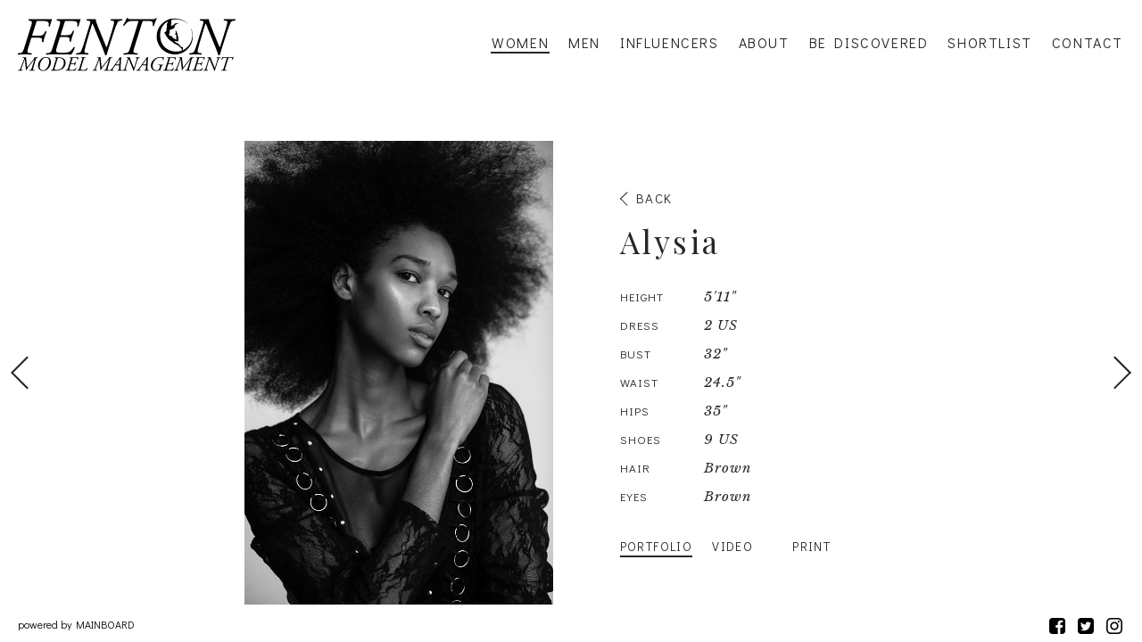

--- FILE ---
content_type: text/html; charset=utf-8
request_url: https://www.fentonmodels.com/mainboard/women/912492/alysia/portfolio
body_size: 14620
content:
<!DOCTYPE html>
<html lang="en" prefix="og:http://ogp.me/ns#">
<head>
    <meta charset="utf-8">
    <meta http-equiv="X-UA-Compatible" content="IE=edge">
    <meta name="viewport" content="width=device-width, initial-scale=1.0, maximum-scale=1.0, user-scalable=no">
    <meta name="SKYPE_TOOLBAR" content="SKYPE_TOOLBAR_PARSER_COMPATIBLE"/>

    
    <title>Alysia by Fenton Models Women</title>
    <meta name="description" content="Alysia represented by Fenton Model Management. Fenton Model Management represents high end fashionwomen  models around the world. " />
    <meta name="keywords" content="Alysia, women, female model, modeling agency, Fenton Model Management, boutique agency, New York, NY, NYC, New York City, fashion models, Fenton Moon, Fenton Models" />


    <meta property="og:locale" content="en_US"/>
    <meta property="og:type" content="website"/>
    
    <meta property="og:title" content="Alysia by Fenton Models Women" />
    <meta property="og:description" content="Alysia represented by Fenton Model Management. Fenton Model Management represents high end fashionwomen  models around the world. " />

    <meta property="og:url" content="https://www.fentonmodels.com/mainboard/women/912492/alysia/portfolio"/>
    <meta property="og:image" content="http://www.fentonmodels.com/assets/img/facebook-share.png">
    <meta property="og:image:width" content="1200">
    <meta property="og:image:height" content="630">
    <meta property="og:site_name" content="Fenton Model Management">

    <link rel="apple-touch-icon" sizes="57x57" href="http://www.fentonmodels.com/assets/icons/apple-icon-57x57.png">
    <link rel="apple-touch-icon" sizes="60x60" href="http://www.fentonmodels.com/assets/icons/apple-icon-60x60.png">
    <link rel="apple-touch-icon" sizes="72x72" href="http://www.fentonmodels.com/assets/icons/apple-icon-72x72.png">
    <link rel="apple-touch-icon" sizes="76x76" href="http://www.fentonmodels.com/assets/icons/apple-icon-76x76.png">
    <link rel="apple-touch-icon" sizes="114x114" href="http://www.fentonmodels.com/assets/icons/apple-icon-114x114.png">
    <link rel="apple-touch-icon" sizes="120x120" href="http://www.fentonmodels.com/assets/icons/apple-icon-120x120.png">
    <link rel="apple-touch-icon" sizes="144x144" href="http://www.fentonmodels.com/assets/icons/apple-icon-144x144.png">
    <link rel="apple-touch-icon" sizes="152x152" href="http://www.fentonmodels.com/assets/icons/apple-icon-152x152.png">
    <link rel="apple-touch-icon" sizes="180x180" href="http://www.fentonmodels.com/assets/icons/apple-icon-180x180.png">
    <link rel="icon" type="image/png" sizes="192x192" href="http://www.fentonmodels.com/assets/icons/android-icon-192x192.png">
    <link rel="icon" type="image/png" sizes="32x32" href="http://www.fentonmodels.com/assets/icons/favicon-32x32.png">
    <link rel="icon" type="image/png" sizes="96x96" href="http://www.fentonmodels.com/assets/icons/favicon-96x96.png">
    <link rel="icon" type="image/png" sizes="16x16" href="http://www.fentonmodels.com/assets/icons/favicon-16x16.png">
    <link rel="manifest" href="http://www.fentonmodels.com/assets/icons/manifest.json">
    <link rel="shortcut icon" href="http://www.fentonmodels.com/assets/icons/favicon.ico" type="image/x-icon">
    <link rel="icon" href="http://www.fentonmodels.com/assets/icons/favicon.ico" type="image/x-icon">
    <meta name="msapplication-TileColor" content="#ffffff">
    <meta name="msapplication-TileImage" content="http://www.fentonmodels.com/assets/icons/ms-icon-144x144.png">
    <meta name="theme-color" content="#ffffff">
    <meta name="application-name" content="Fenton Model Management">

    <meta name="geo.region" content="US-NY" />
    <meta name="geo.placename" content="New York" />
    <meta name="geo.position" content="40.764018;-73.964234" />
    <meta name="ICBM" content="40.764018, -73.964234" />

    <link href="/assets/fonts/font-awesome-4.6.3/css/font-awesome.min.css" rel="stylesheet"/>

    <link href="/bundles/style?v=-OTu8A7--uvaweY5DiPYPcb1DA_0H3YgsoS-kieaAeQ1" rel="stylesheet"/>

    <link href="/assets/css/fenton-main.min.css" rel="stylesheet"/>


    
    <link href="/assets/css/vendor/skin/functional.css" rel="stylesheet"/>

    <style type="text/css">
        #main {
            font-size: 0;
            line-height: 0;
        }
    </style>


    <script src="/assets/js/vendor/modernizr-3.3.1.min.js"></script>

    <!-- Google tag (gtag.js) -->
<script async src="https://www.googletagmanager.com/gtag/js?id=G-CY4P74X01Z"></script>
<script>
    window.dataLayer = window.dataLayer || [];
    function gtag() { dataLayer.push(arguments); }
    gtag('js', new Date());

    gtag('config', 'G-CY4P74X01Z');
</script>
<script>
    (function (i, s, o, g, r, a, m) {
        i['GoogleAnalyticsObject'] = r; i[r] = i[r] || function () {
            (i[r].q = i[r].q || []).push(arguments)
        }, i[r].l = 1 * new Date(); a = s.createElement(o),
            m = s.getElementsByTagName(o)[0]; a.async = 1; a.src = g; m.parentNode.insertBefore(a, m)
    })(window, document, 'script', '//www.google-analytics.com/analytics.js', 'ga');

    ga('create', 'UA-56260884-12', 'auto');
    ga('send', 'pageview');

</script>


</head>

<body id="body" class="" data-base-url="http://www.fentonmodels.com">
<div class="body">
    <nav id="navmobi" role="navigation">
    <div class="menu-scroll">
        <div class="social-nav">
            <a href="https://www.facebook.com/Fenton-Model-Management-150292815037191" target="_blank" title="Like Fenton Model Management on Facebook"><i class="icon-facebook-square-icon"></i></a>
            <a href="https://twitter.com/fentonmodels" target="_blank" title="Follow Fenton Model Management on Twitter"><i class="icon-twitter-square-icon"></i></a>
            <a href="http://instagram.com/fentonmodels" target="_blank" title="Follow Fenton Model Management on Instagram"><i class="icon-instagram-icon"></i></a>
        </div>
        <ul>
            
<li><a href="/mainboard/women/912492" title="Women" class="active">Women</a></li>
<li><a href="/mainboard/men" title="Men" class="">Men</a></li>
<li class="inf-menu-item"><a href="/influencers/all" title="Influencers" class="">Influencers</a></li>
            
<li><a href="/about" title="About" class="">About</a></li>
<li><a href="/be-discovered" title="Be discovered at Fenton Model Management" class="">Be Discovered</a></li>
<li><a href="/shortlist" title="Shortlist" class="">Shortlist</a></li>
<li><a href="/contact" title="Contact" class="">Contact</a></li>
        </ul>
    </div>
</nav>

<header id="header">
    <div class="logo">
        <a href="/" title="Return to Fenton Model Management">
            <img class="logo-mobi" src="/assets/img/logo-mobi.svg" alt="Fenton Model Management Logo"/>
            <img class="logo-desktop" src="/assets/img/logo.svg" alt="Fenton Model Management Logo"/>
        </a>
    </div>
    <nav id="nav" role="navigation">
        <ul>
            
<li><a href="/mainboard/women/912492" title="Women" class="active">Women</a></li>
<li><a href="/mainboard/men" title="Men" class="">Men</a></li>
<li class="inf-menu-item"><a href="/influencers/all" title="Influencers" class="">Influencers</a></li>
            
<li><a href="/about" title="About" class="">About</a></li>
<li><a href="/be-discovered" title="Be discovered at Fenton Model Management" class="">Be Discovered</a></li>
<li><a href="/shortlist" title="Shortlist" class="">Shortlist</a></li>
<li><a href="/contact" title="Contact" class="">Contact</a></li>
        </ul>
    </nav>
    <div class="menu-button">
        <span class="bar"></span>
        <span class="bar"></span>
        <span class="bar"></span>
    </div>
</header>


    <main id="main">
        


<!--CLONABLE CODE-->
<div style="display: none">
    <!--MODEL OPTIONS/LINKS-->
    <div class="cloneable-parent" data-clone="1">
        <div>
            <a href="/mainboard/women/912492/alysia/portfolio" title="Portfolio" class="active">Portfolio</a>
        </div>
                    <div>
                <a href="/mainboard/women/912492/alysia/video" title="Video" class="">Video</a>
            </div>
        <div>
            <a href="/shortlist/912492" style="display: none;" class="portfolio-favorite add-favorites" data-model-id="912492" data-gender="women" title="Add Alysia to your Shortlist">Shortlist</a>
        </div>
        <div>
            <a href="/mainboard/women/912492/alysia/print" title="Print" class="">Print</a>
        </div>


    </div>
    <!--MODEL STATS-->
    <div class="cloneable-parent" data-clone="2">
            <div><span class="stats-label">Height </span><span class="stats-value">5&#39;11&quot;</span></div>
        <div><span class="stats-label">Dress </span><span class="stats-value">2 US</span></div>
        <div><span class="stats-label">Bust </span><span class="stats-value">32&quot;</span></div>
    <div><span class="stats-label">Waist </span><span class="stats-value">24.5&quot;</span></div>
        <div><span class="stats-label">Hips </span><span class="stats-value">35&quot;</span></div>
    <div><span class="stats-label">Shoes </span><span class="stats-value">9 US</span></div>
    <div><span class="stats-label">Hair </span><span class="stats-value">Brown</span></div>
    <div><span class="stats-label">Eyes </span><span class="stats-value">Brown</span></div>

    </div>
    <!--MODEL SLIDER FIRST SLIDE INFO (DESKTOP)-->
    <div class="cloneable-grandparent" data-clone="3">
        <a href="/mainboard/women/912492" title="Back" class="portfolio-back-link"><i></i><span>Back</span></a>
        <h1>Alysia</h1>
        <div class="portfolio-stats-list cloneable-child " data-clone="2"></div>
        <div class="portfolio-options-list cloneable-child" data-clone="1"></div>        
    </div>
    <!--MODEL TOP INFO (DESKTOP)-->
    <div class="cloneable-grandparent" data-clone="4">
        <a href="/mainboard/women/912492" title="Back" class="portfolio-back-link"><i></i><span>Back</span></a>
        <h2>Alysia</h2>
        <div class="portfolio-top-right">
            <div class="portfolio-options-list">
                <select class="nice" id="portfoliooptions" name="portfoliooptions">
                    <option value="portfolio" data-url="/mainboard/women/912492/alysia/portfolio" selected>Portfolio</option>
                                            <option value="video" data-url="/mainboard/women/912492/alysia/video" >Video</option>
                    <option value="add-favorites" disabled class="portfolio-favorite add-favorites" data-model-id="912492" data-gender="women" title="Add Alysia to your Shortlist">Shortlist</option>
                    <option value="print" data-url="/mainboard/women/912492/alysia/print" >Print</option>
                </select>
            </div>
        </div>

    </div>
    <!--MODEL TOP INFO (MOBILE)-->
    <div class="cloneable-grandparent" data-clone="5">
        <a href="/mainboard/women/912492" title="Back" class="portfolio-back-link"><i></i><span>Back</span></a>
        <h2>Alysia</h2>
        <a href="/mainboard/women/912492/alysia/portfolio" title="Alysia's info'" class="portfolio-info-link">i</a>
        <div class="portfolio-info">
            <div class="portfolio-stats-list cloneable-child " data-clone="2"></div>
            <div class="portfolio-options-list cloneable-child" data-clone="1"></div>
        </div>
    </div>
</div>


<section id="model" data-model-id="912492" data-gender="women" class="model-portfolio">

    <div class="portfolio-mobile portfolio-top cloneable-child" data-clone="5"></div>
    <div class="portfolio-desktop portfolio-top cloneable-child hide" data-clone="4"></div>

        <!--IMAGES-->
        <div class="portfolio-images portfolio-desktop">
            <div class="slider-container">
                <div class="slick-slider" id="imageslider">


                    <div class="slick-slide">
                        <div class="slider-block slider-block-dps">
                            <div class="portfolio-image portfolio-image-cover">
                                    <div class="loader"></div>
                                    <img src="https://s3.eu-west-1.amazonaws.com/content.portfoliopad.com/images/9797/912492/Xlarge/085.jpg?X-Amz-Expires=3600&amp;X-Amz-Algorithm=AWS4-HMAC-SHA256&amp;X-Amz-Credential=AKIAICQSYYVT2EAJFARA/20260128/eu-west-1/s3/aws4_request&amp;X-Amz-Date=20260128T110852Z&amp;X-Amz-SignedHeaders=host&amp;X-Amz-Signature=9a7a88047c7588b53086d9e798e7b58de9d139f089def8232741ec665f460ca6" data-large="https://s3.eu-west-1.amazonaws.com/content.portfoliopad.com/images/9797/912492/Large/085.jpg?X-Amz-Expires=3600&amp;X-Amz-Algorithm=AWS4-HMAC-SHA256&amp;X-Amz-Credential=AKIAICQSYYVT2EAJFARA/20260128/eu-west-1/s3/aws4_request&amp;X-Amz-Date=20260128T110852Z&amp;X-Amz-SignedHeaders=host&amp;X-Amz-Signature=69de0867079fc52893889b13f21dea9ffc81409d80c79c78b45be5bbb0bd4055" alt="Alysia represented by Fenton Model Management"/>
                            </div>
                        </div>
                        <div class="slider-block slider-block-dps slider-block-dps-stats">
                            <div class="slider-block-stats">
                                <div class="slider-stats cloneable-child" data-clone="3"></div>
                            </div>
                        </div>
                    </div>
                        <div class="slick-slide">
                            <div class="slider-block slider-block-dps">
                                <div class="portfolio-image">
                                    <div class="loader"></div>
                                    <img src="https://s3.eu-west-1.amazonaws.com/content.portfoliopad.com/images/9797/912492/Xlarge/082.jpg?X-Amz-Expires=3600&amp;X-Amz-Algorithm=AWS4-HMAC-SHA256&amp;X-Amz-Credential=AKIAICQSYYVT2EAJFARA/20260128/eu-west-1/s3/aws4_request&amp;X-Amz-Date=20260128T110852Z&amp;X-Amz-SignedHeaders=host&amp;X-Amz-Signature=b0d8c10ce8c3dafd60ea2507212d5af1afd324b73eb430f301780c9e0f337f07" data-large="https://s3.eu-west-1.amazonaws.com/content.portfoliopad.com/images/9797/912492/Large/082.jpg?X-Amz-Expires=3600&amp;X-Amz-Algorithm=AWS4-HMAC-SHA256&amp;X-Amz-Credential=AKIAICQSYYVT2EAJFARA/20260128/eu-west-1/s3/aws4_request&amp;X-Amz-Date=20260128T110852Z&amp;X-Amz-SignedHeaders=host&amp;X-Amz-Signature=834eb44e83b4c3301a3f9b9b87e0697da684c7bdfa65e8ca0d69c60269eaee04" alt="Alysia represented by Fenton Model Management"/>

                                </div>
                            </div>
                                <div class="slider-block slider-block-dps">
                                    <div class="portfolio-image">
                                        <div class="loader"></div>
                                        <img src="https://s3.eu-west-1.amazonaws.com/content.portfoliopad.com/images/9797/912492/Xlarge/087.jpg?X-Amz-Expires=3600&amp;X-Amz-Algorithm=AWS4-HMAC-SHA256&amp;X-Amz-Credential=AKIAICQSYYVT2EAJFARA/20260128/eu-west-1/s3/aws4_request&amp;X-Amz-Date=20260128T110852Z&amp;X-Amz-SignedHeaders=host&amp;X-Amz-Signature=5fb1bb6caf10206979ad09fe832692eb31c24c08191f65757359256bf85840d0" data-large="https://s3.eu-west-1.amazonaws.com/content.portfoliopad.com/images/9797/912492/Large/087.jpg?X-Amz-Expires=3600&amp;X-Amz-Algorithm=AWS4-HMAC-SHA256&amp;X-Amz-Credential=AKIAICQSYYVT2EAJFARA/20260128/eu-west-1/s3/aws4_request&amp;X-Amz-Date=20260128T110852Z&amp;X-Amz-SignedHeaders=host&amp;X-Amz-Signature=84ee4c2cb3710c4e4420a655092fd0d9cba49b8456236364f4b197b086b4e897" alt="Alysia represented by Fenton Model Management"/>

                                    </div>
                                </div>
                        </div>
                        <div class="slick-slide">
                            <div class="slider-block slider-block-dps">
                                <div class="portfolio-image">
                                    <div class="loader"></div>
                                    <img src="https://s3.eu-west-1.amazonaws.com/content.portfoliopad.com/images/9797/912492/Xlarge/053.jpg?X-Amz-Expires=3600&amp;X-Amz-Algorithm=AWS4-HMAC-SHA256&amp;X-Amz-Credential=AKIAICQSYYVT2EAJFARA/20260128/eu-west-1/s3/aws4_request&amp;X-Amz-Date=20260128T110852Z&amp;X-Amz-SignedHeaders=host&amp;X-Amz-Signature=f8eee5f6e0c513708c63a647f79370b67ee179670ce4dca631ee2845bb4ff174" data-large="https://s3.eu-west-1.amazonaws.com/content.portfoliopad.com/images/9797/912492/Large/053.jpg?X-Amz-Expires=3600&amp;X-Amz-Algorithm=AWS4-HMAC-SHA256&amp;X-Amz-Credential=AKIAICQSYYVT2EAJFARA/20260128/eu-west-1/s3/aws4_request&amp;X-Amz-Date=20260128T110852Z&amp;X-Amz-SignedHeaders=host&amp;X-Amz-Signature=9327f838576d3f01f8a1df42f8b8cf0042e397aec3070dd9f6890b0356eb3fff" alt="Alysia represented by Fenton Model Management"/>

                                </div>
                            </div>
                                <div class="slider-block slider-block-dps">
                                    <div class="portfolio-image">
                                        <div class="loader"></div>
                                        <img src="https://s3.eu-west-1.amazonaws.com/content.portfoliopad.com/images/9797/912492/Xlarge/052.jpg?X-Amz-Expires=3600&amp;X-Amz-Algorithm=AWS4-HMAC-SHA256&amp;X-Amz-Credential=AKIAICQSYYVT2EAJFARA/20260128/eu-west-1/s3/aws4_request&amp;X-Amz-Date=20260128T110852Z&amp;X-Amz-SignedHeaders=host&amp;X-Amz-Signature=888bb9f6c0bd530cd57af9f03d21a6ee0d55513f003a8eb047942addd1d29305" data-large="https://s3.eu-west-1.amazonaws.com/content.portfoliopad.com/images/9797/912492/Large/052.jpg?X-Amz-Expires=3600&amp;X-Amz-Algorithm=AWS4-HMAC-SHA256&amp;X-Amz-Credential=AKIAICQSYYVT2EAJFARA/20260128/eu-west-1/s3/aws4_request&amp;X-Amz-Date=20260128T110852Z&amp;X-Amz-SignedHeaders=host&amp;X-Amz-Signature=18f993a530d0770fdd4b0af3df91b29c940b9b41de80baea2bcfb9e035a0fb32" alt="Alysia represented by Fenton Model Management"/>

                                    </div>
                                </div>
                        </div>
                        <div class="slick-slide">
                            <div class="slider-block slider-block-dps">
                                <div class="portfolio-image">
                                    <div class="loader"></div>
                                    <img src="https://s3.eu-west-1.amazonaws.com/content.portfoliopad.com/images/9797/912492/Xlarge/056.jpg?X-Amz-Expires=3600&amp;X-Amz-Algorithm=AWS4-HMAC-SHA256&amp;X-Amz-Credential=AKIAICQSYYVT2EAJFARA/20260128/eu-west-1/s3/aws4_request&amp;X-Amz-Date=20260128T110852Z&amp;X-Amz-SignedHeaders=host&amp;X-Amz-Signature=5e580acc105fd3c83694469563752c666f59ad7a556ccf27177082c89cfeb7ee" data-large="https://s3.eu-west-1.amazonaws.com/content.portfoliopad.com/images/9797/912492/Large/056.jpg?X-Amz-Expires=3600&amp;X-Amz-Algorithm=AWS4-HMAC-SHA256&amp;X-Amz-Credential=AKIAICQSYYVT2EAJFARA/20260128/eu-west-1/s3/aws4_request&amp;X-Amz-Date=20260128T110852Z&amp;X-Amz-SignedHeaders=host&amp;X-Amz-Signature=ec30fa0ab4fb36fd43267745023f8511fd12ff7eea11bf4b3f95dd2a3ffd9f6a" alt="Alysia represented by Fenton Model Management"/>

                                </div>
                            </div>
                                <div class="slider-block slider-block-dps">
                                    <div class="portfolio-image">
                                        <div class="loader"></div>
                                        <img src="https://s3.eu-west-1.amazonaws.com/content.portfoliopad.com/images/9797/912492/Xlarge/055.jpg?X-Amz-Expires=3600&amp;X-Amz-Algorithm=AWS4-HMAC-SHA256&amp;X-Amz-Credential=AKIAICQSYYVT2EAJFARA/20260128/eu-west-1/s3/aws4_request&amp;X-Amz-Date=20260128T110852Z&amp;X-Amz-SignedHeaders=host&amp;X-Amz-Signature=62f8e427bf79b2adb47026de86e4fb85028a72f07c75705f1b2c55bf7d9b6ff9" data-large="https://s3.eu-west-1.amazonaws.com/content.portfoliopad.com/images/9797/912492/Large/055.jpg?X-Amz-Expires=3600&amp;X-Amz-Algorithm=AWS4-HMAC-SHA256&amp;X-Amz-Credential=AKIAICQSYYVT2EAJFARA/20260128/eu-west-1/s3/aws4_request&amp;X-Amz-Date=20260128T110852Z&amp;X-Amz-SignedHeaders=host&amp;X-Amz-Signature=4b08fce0790d78631816cb06003210993e143ae26940812526c051de25d2e19c" alt="Alysia represented by Fenton Model Management"/>

                                    </div>
                                </div>
                        </div>
                        <div class="slick-slide">
                            <div class="slider-block slider-block-dps">
                                <div class="portfolio-image">
                                    <div class="loader"></div>
                                    <img src="https://s3.eu-west-1.amazonaws.com/content.portfoliopad.com/images/9797/912492/Xlarge/062.jpg?X-Amz-Expires=3600&amp;X-Amz-Algorithm=AWS4-HMAC-SHA256&amp;X-Amz-Credential=AKIAICQSYYVT2EAJFARA/20260128/eu-west-1/s3/aws4_request&amp;X-Amz-Date=20260128T110852Z&amp;X-Amz-SignedHeaders=host&amp;X-Amz-Signature=10f70b2342a3823876fdfccb72f2fb6785a88440f98e885b8a90f402c83e9553" data-large="https://s3.eu-west-1.amazonaws.com/content.portfoliopad.com/images/9797/912492/Large/062.jpg?X-Amz-Expires=3600&amp;X-Amz-Algorithm=AWS4-HMAC-SHA256&amp;X-Amz-Credential=AKIAICQSYYVT2EAJFARA/20260128/eu-west-1/s3/aws4_request&amp;X-Amz-Date=20260128T110852Z&amp;X-Amz-SignedHeaders=host&amp;X-Amz-Signature=7cc9385ccdd6c1d42e68c2f4c316c563f04534e3747e35760ac76ca86a59582e" alt="Alysia represented by Fenton Model Management"/>

                                </div>
                            </div>
                                <div class="slider-block slider-block-dps">
                                    <div class="portfolio-image">
                                        <div class="loader"></div>
                                        <img src="https://s3.eu-west-1.amazonaws.com/content.portfoliopad.com/images/9797/912492/Xlarge/061.jpg?X-Amz-Expires=3600&amp;X-Amz-Algorithm=AWS4-HMAC-SHA256&amp;X-Amz-Credential=AKIAICQSYYVT2EAJFARA/20260128/eu-west-1/s3/aws4_request&amp;X-Amz-Date=20260128T110852Z&amp;X-Amz-SignedHeaders=host&amp;X-Amz-Signature=e5af2f9964625d5c15286709cdbcabc0e1924d4dfd356594dab5f6eb85659553" data-large="https://s3.eu-west-1.amazonaws.com/content.portfoliopad.com/images/9797/912492/Large/061.jpg?X-Amz-Expires=3600&amp;X-Amz-Algorithm=AWS4-HMAC-SHA256&amp;X-Amz-Credential=AKIAICQSYYVT2EAJFARA/20260128/eu-west-1/s3/aws4_request&amp;X-Amz-Date=20260128T110852Z&amp;X-Amz-SignedHeaders=host&amp;X-Amz-Signature=70e92b0bec1c15e10ecf9333b0409d39a6fc167a1c765f2e20f45d81d56cf0c0" alt="Alysia represented by Fenton Model Management"/>

                                    </div>
                                </div>
                        </div>
                        <div class="slick-slide">
                            <div class="slider-block slider-block-dps">
                                <div class="portfolio-image">
                                    <div class="loader"></div>
                                    <img src="https://s3.eu-west-1.amazonaws.com/content.portfoliopad.com/images/9797/912492/Xlarge/095.jpg?X-Amz-Expires=3600&amp;X-Amz-Algorithm=AWS4-HMAC-SHA256&amp;X-Amz-Credential=AKIAICQSYYVT2EAJFARA/20260128/eu-west-1/s3/aws4_request&amp;X-Amz-Date=20260128T110852Z&amp;X-Amz-SignedHeaders=host&amp;X-Amz-Signature=d13fb191f3fcf099c95f3b5dc76c6b631f78862f9796b55520b5d255497ab3c8" data-large="https://s3.eu-west-1.amazonaws.com/content.portfoliopad.com/images/9797/912492/Large/095.jpg?X-Amz-Expires=3600&amp;X-Amz-Algorithm=AWS4-HMAC-SHA256&amp;X-Amz-Credential=AKIAICQSYYVT2EAJFARA/20260128/eu-west-1/s3/aws4_request&amp;X-Amz-Date=20260128T110852Z&amp;X-Amz-SignedHeaders=host&amp;X-Amz-Signature=aa7b5df5a163b66e63bd8ac85667bd8eb5e3c0ee5fd3acaf931396c11ff5fc4f" alt="Alysia represented by Fenton Model Management"/>

                                </div>
                            </div>
                                <div class="slider-block slider-block-dps">
                                    <div class="portfolio-image">
                                        <div class="loader"></div>
                                        <img src="https://s3.eu-west-1.amazonaws.com/content.portfoliopad.com/images/9797/912492/Xlarge/094.jpg?X-Amz-Expires=3600&amp;X-Amz-Algorithm=AWS4-HMAC-SHA256&amp;X-Amz-Credential=AKIAICQSYYVT2EAJFARA/20260128/eu-west-1/s3/aws4_request&amp;X-Amz-Date=20260128T110852Z&amp;X-Amz-SignedHeaders=host&amp;X-Amz-Signature=125faa708204259a72a11f93a4a567555387e3ba1722073035a16cc9c771ee13" data-large="https://s3.eu-west-1.amazonaws.com/content.portfoliopad.com/images/9797/912492/Large/094.jpg?X-Amz-Expires=3600&amp;X-Amz-Algorithm=AWS4-HMAC-SHA256&amp;X-Amz-Credential=AKIAICQSYYVT2EAJFARA/20260128/eu-west-1/s3/aws4_request&amp;X-Amz-Date=20260128T110852Z&amp;X-Amz-SignedHeaders=host&amp;X-Amz-Signature=6cbe2f7f6fb630213cc87e8803540f8acb173dc12229faa033bc3d958e1df349" alt="Alysia represented by Fenton Model Management"/>

                                    </div>
                                </div>
                        </div>
                        <div class="slick-slide">
                            <div class="slider-block slider-block-dps">
                                <div class="portfolio-image">
                                    <div class="loader"></div>
                                    <img src="https://s3.eu-west-1.amazonaws.com/content.portfoliopad.com/images/9797/912492/Xlarge/164.jpg?X-Amz-Expires=3600&amp;X-Amz-Algorithm=AWS4-HMAC-SHA256&amp;X-Amz-Credential=AKIAICQSYYVT2EAJFARA/20260128/eu-west-1/s3/aws4_request&amp;X-Amz-Date=20260128T110853Z&amp;X-Amz-SignedHeaders=host&amp;X-Amz-Signature=5bf4dd75b9e5be1b3846e45f9c5e4eb547a10370e957f8943769d1c6f75291e7" data-large="https://s3.eu-west-1.amazonaws.com/content.portfoliopad.com/images/9797/912492/Large/164.jpg?X-Amz-Expires=3600&amp;X-Amz-Algorithm=AWS4-HMAC-SHA256&amp;X-Amz-Credential=AKIAICQSYYVT2EAJFARA/20260128/eu-west-1/s3/aws4_request&amp;X-Amz-Date=20260128T110852Z&amp;X-Amz-SignedHeaders=host&amp;X-Amz-Signature=52eaff7b9c92136949e76f00bb856b1d0911ac9c9306067e0aadfa45aaf21668" alt="Alysia represented by Fenton Model Management"/>

                                </div>
                            </div>
                                <div class="slider-block slider-block-dps">
                                    <div class="portfolio-image">
                                        <div class="loader"></div>
                                        <img src="https://s3.eu-west-1.amazonaws.com/content.portfoliopad.com/images/9797/912492/Xlarge/158.jpg?X-Amz-Expires=3600&amp;X-Amz-Algorithm=AWS4-HMAC-SHA256&amp;X-Amz-Credential=AKIAICQSYYVT2EAJFARA/20260128/eu-west-1/s3/aws4_request&amp;X-Amz-Date=20260128T110853Z&amp;X-Amz-SignedHeaders=host&amp;X-Amz-Signature=8faa4366197e8c2e8d8c2a8830456e2efb96d93673e31467302b2d49ae4641fa" data-large="https://s3.eu-west-1.amazonaws.com/content.portfoliopad.com/images/9797/912492/Large/158.jpg?X-Amz-Expires=3600&amp;X-Amz-Algorithm=AWS4-HMAC-SHA256&amp;X-Amz-Credential=AKIAICQSYYVT2EAJFARA/20260128/eu-west-1/s3/aws4_request&amp;X-Amz-Date=20260128T110853Z&amp;X-Amz-SignedHeaders=host&amp;X-Amz-Signature=cfb706944c6e3943339d7645f55402b7ec923c01ac0ee23fcfd513918fc6c996" alt="Alysia represented by Fenton Model Management"/>

                                    </div>
                                </div>
                        </div>
                        <div class="slick-slide">
                            <div class="slider-block slider-block-landscape">
                                <div class="portfolio-image">
                                    <div class="loader"></div>
                                    <img src="https://s3.eu-west-1.amazonaws.com/content.portfoliopad.com/images/9797/912492/Xlarge/166.jpg?X-Amz-Expires=3600&amp;X-Amz-Algorithm=AWS4-HMAC-SHA256&amp;X-Amz-Credential=AKIAICQSYYVT2EAJFARA/20260128/eu-west-1/s3/aws4_request&amp;X-Amz-Date=20260128T110853Z&amp;X-Amz-SignedHeaders=host&amp;X-Amz-Signature=6aa3f8d5ca98f32e19b3bbff093d0096ec695ab459c12f6b8c3b43245b927fda" data-large="https://s3.eu-west-1.amazonaws.com/content.portfoliopad.com/images/9797/912492/Large/166.jpg?X-Amz-Expires=3600&amp;X-Amz-Algorithm=AWS4-HMAC-SHA256&amp;X-Amz-Credential=AKIAICQSYYVT2EAJFARA/20260128/eu-west-1/s3/aws4_request&amp;X-Amz-Date=20260128T110853Z&amp;X-Amz-SignedHeaders=host&amp;X-Amz-Signature=2827617c6781f96a9931512a49492c3e7ed34f1800c315695053aa7a572cbb4f" alt="Alysia represented by Fenton Model Management"/>

                                </div>
                            </div>
                        </div>
                        <div class="slick-slide">
                            <div class="slider-block slider-block-dps">
                                <div class="portfolio-image">
                                    <div class="loader"></div>
                                    <img src="https://s3.eu-west-1.amazonaws.com/content.portfoliopad.com/images/9797/912492/Xlarge/058.jpg?X-Amz-Expires=3600&amp;X-Amz-Algorithm=AWS4-HMAC-SHA256&amp;X-Amz-Credential=AKIAICQSYYVT2EAJFARA/20260128/eu-west-1/s3/aws4_request&amp;X-Amz-Date=20260128T110853Z&amp;X-Amz-SignedHeaders=host&amp;X-Amz-Signature=5d4bb92f3adc3dc8e4b5f6afa15ebcd755567d1a00548e3003a05641f8c67131" data-large="https://s3.eu-west-1.amazonaws.com/content.portfoliopad.com/images/9797/912492/Large/058.jpg?X-Amz-Expires=3600&amp;X-Amz-Algorithm=AWS4-HMAC-SHA256&amp;X-Amz-Credential=AKIAICQSYYVT2EAJFARA/20260128/eu-west-1/s3/aws4_request&amp;X-Amz-Date=20260128T110853Z&amp;X-Amz-SignedHeaders=host&amp;X-Amz-Signature=580ca7db0428b58d6d2af6667ef8769ff2b2289d5ac3e1ac1087109d3886d3da" alt="Alysia represented by Fenton Model Management"/>

                                </div>
                            </div>
                                <div class="slider-block slider-block-dps">
                                    <div class="portfolio-image">
                                        <div class="loader"></div>
                                        <img src="https://s3.eu-west-1.amazonaws.com/content.portfoliopad.com/images/9797/912492/Xlarge/057.jpg?X-Amz-Expires=3600&amp;X-Amz-Algorithm=AWS4-HMAC-SHA256&amp;X-Amz-Credential=AKIAICQSYYVT2EAJFARA/20260128/eu-west-1/s3/aws4_request&amp;X-Amz-Date=20260128T110853Z&amp;X-Amz-SignedHeaders=host&amp;X-Amz-Signature=6dad7b3c96e652b97fecaee094954756e63c9ba42d61910b92cee9dc79e2b191" data-large="https://s3.eu-west-1.amazonaws.com/content.portfoliopad.com/images/9797/912492/Large/057.jpg?X-Amz-Expires=3600&amp;X-Amz-Algorithm=AWS4-HMAC-SHA256&amp;X-Amz-Credential=AKIAICQSYYVT2EAJFARA/20260128/eu-west-1/s3/aws4_request&amp;X-Amz-Date=20260128T110853Z&amp;X-Amz-SignedHeaders=host&amp;X-Amz-Signature=933f740a07a849e2c97f1f6620883140ab36fc798aff524e1d7023f3f52f6e4c" alt="Alysia represented by Fenton Model Management"/>

                                    </div>
                                </div>
                        </div>
                        <div class="slick-slide">
                            <div class="slider-block slider-block-dps">
                                <div class="portfolio-image">
                                    <div class="loader"></div>
                                    <img src="https://s3.eu-west-1.amazonaws.com/content.portfoliopad.com/images/9797/912492/Xlarge/019.jpg?X-Amz-Expires=3600&amp;X-Amz-Algorithm=AWS4-HMAC-SHA256&amp;X-Amz-Credential=AKIAICQSYYVT2EAJFARA/20260128/eu-west-1/s3/aws4_request&amp;X-Amz-Date=20260128T110853Z&amp;X-Amz-SignedHeaders=host&amp;X-Amz-Signature=d226110cd417d6c30e2c2b9d4aca69883f26fce5a7b86bb229046ab83314d7da" data-large="https://s3.eu-west-1.amazonaws.com/content.portfoliopad.com/images/9797/912492/Large/019.jpg?X-Amz-Expires=3600&amp;X-Amz-Algorithm=AWS4-HMAC-SHA256&amp;X-Amz-Credential=AKIAICQSYYVT2EAJFARA/20260128/eu-west-1/s3/aws4_request&amp;X-Amz-Date=20260128T110853Z&amp;X-Amz-SignedHeaders=host&amp;X-Amz-Signature=0e8f3bb2ce55bfb2780dfc4a4e3f27bd3b9604dfd3f485ca1d838b649c8f2fb0" alt="Alysia represented by Fenton Model Management"/>

                                </div>
                            </div>
                                <div class="slider-block slider-block-dps">
                                    <div class="portfolio-image">
                                        <div class="loader"></div>
                                        <img src="https://s3.eu-west-1.amazonaws.com/content.portfoliopad.com/images/9797/912492/Xlarge/020.jpg?X-Amz-Expires=3600&amp;X-Amz-Algorithm=AWS4-HMAC-SHA256&amp;X-Amz-Credential=AKIAICQSYYVT2EAJFARA/20260128/eu-west-1/s3/aws4_request&amp;X-Amz-Date=20260128T110853Z&amp;X-Amz-SignedHeaders=host&amp;X-Amz-Signature=ae244f10040cc2a036c9ba5c8d8f8d6d9a6e227c92bd6c3a8435d72aa24625e1" data-large="https://s3.eu-west-1.amazonaws.com/content.portfoliopad.com/images/9797/912492/Large/020.jpg?X-Amz-Expires=3600&amp;X-Amz-Algorithm=AWS4-HMAC-SHA256&amp;X-Amz-Credential=AKIAICQSYYVT2EAJFARA/20260128/eu-west-1/s3/aws4_request&amp;X-Amz-Date=20260128T110853Z&amp;X-Amz-SignedHeaders=host&amp;X-Amz-Signature=1a744bdfedb05d2a997d12b130a87f05bd8621646989bd03a641deb88965bde6" alt="Alysia represented by Fenton Model Management"/>

                                    </div>
                                </div>
                        </div>
                        <div class="slick-slide">
                            <div class="slider-block slider-block-dps">
                                <div class="portfolio-image">
                                    <div class="loader"></div>
                                    <img src="https://s3.eu-west-1.amazonaws.com/content.portfoliopad.com/images/9797/912492/Xlarge/016.jpg?X-Amz-Expires=3600&amp;X-Amz-Algorithm=AWS4-HMAC-SHA256&amp;X-Amz-Credential=AKIAICQSYYVT2EAJFARA/20260128/eu-west-1/s3/aws4_request&amp;X-Amz-Date=20260128T110853Z&amp;X-Amz-SignedHeaders=host&amp;X-Amz-Signature=4df7c6f32de07e19455ea59397b0813b2d7928c181e9f82c192af26864dfdb55" data-large="https://s3.eu-west-1.amazonaws.com/content.portfoliopad.com/images/9797/912492/Large/016.jpg?X-Amz-Expires=3600&amp;X-Amz-Algorithm=AWS4-HMAC-SHA256&amp;X-Amz-Credential=AKIAICQSYYVT2EAJFARA/20260128/eu-west-1/s3/aws4_request&amp;X-Amz-Date=20260128T110853Z&amp;X-Amz-SignedHeaders=host&amp;X-Amz-Signature=762bd3adc3b2226e012c315ba5537cc591a004d9f1ba8a3771e04396bc7f7ae5" alt="Alysia represented by Fenton Model Management"/>

                                </div>
                            </div>
                                <div class="slider-block slider-block-dps">
                                    <div class="portfolio-image">
                                        <div class="loader"></div>
                                        <img src="https://s3.eu-west-1.amazonaws.com/content.portfoliopad.com/images/9797/912492/Xlarge/017.jpg?X-Amz-Expires=3600&amp;X-Amz-Algorithm=AWS4-HMAC-SHA256&amp;X-Amz-Credential=AKIAICQSYYVT2EAJFARA/20260128/eu-west-1/s3/aws4_request&amp;X-Amz-Date=20260128T110853Z&amp;X-Amz-SignedHeaders=host&amp;X-Amz-Signature=e1c23a3965c0e7213dfd418501c3f37e4dbc79ac5353a430e784fa5ce712f5f0" data-large="https://s3.eu-west-1.amazonaws.com/content.portfoliopad.com/images/9797/912492/Large/017.jpg?X-Amz-Expires=3600&amp;X-Amz-Algorithm=AWS4-HMAC-SHA256&amp;X-Amz-Credential=AKIAICQSYYVT2EAJFARA/20260128/eu-west-1/s3/aws4_request&amp;X-Amz-Date=20260128T110853Z&amp;X-Amz-SignedHeaders=host&amp;X-Amz-Signature=ce5f3395a17d4a87a36a23faea7ff5ae7c607c65d7dff62ebe17fa6380829ff6" alt="Alysia represented by Fenton Model Management"/>

                                    </div>
                                </div>
                        </div>
                        <div class="slick-slide">
                            <div class="slider-block slider-block-dps">
                                <div class="portfolio-image">
                                    <div class="loader"></div>
                                    <img src="https://s3.eu-west-1.amazonaws.com/content.portfoliopad.com/images/9797/912492/Xlarge/008.jpg?X-Amz-Expires=3600&amp;X-Amz-Algorithm=AWS4-HMAC-SHA256&amp;X-Amz-Credential=AKIAICQSYYVT2EAJFARA/20260128/eu-west-1/s3/aws4_request&amp;X-Amz-Date=20260128T110853Z&amp;X-Amz-SignedHeaders=host&amp;X-Amz-Signature=d8165bb0214b01db93a98d5cd1777b1f1aebdd99d3928ae112a96445969582f2" data-large="https://s3.eu-west-1.amazonaws.com/content.portfoliopad.com/images/9797/912492/Large/008.jpg?X-Amz-Expires=3600&amp;X-Amz-Algorithm=AWS4-HMAC-SHA256&amp;X-Amz-Credential=AKIAICQSYYVT2EAJFARA/20260128/eu-west-1/s3/aws4_request&amp;X-Amz-Date=20260128T110853Z&amp;X-Amz-SignedHeaders=host&amp;X-Amz-Signature=3e4146d3420d552043e98b585cd841a235a21a45ff4046332456fba2a0bab1d3" alt="Alysia represented by Fenton Model Management"/>

                                </div>
                            </div>
                                <div class="slider-block slider-block-dps">
                                    <div class="portfolio-image">
                                        <div class="loader"></div>
                                        <img src="https://s3.eu-west-1.amazonaws.com/content.portfoliopad.com/images/9797/912492/Xlarge/005.jpg?X-Amz-Expires=3600&amp;X-Amz-Algorithm=AWS4-HMAC-SHA256&amp;X-Amz-Credential=AKIAICQSYYVT2EAJFARA/20260128/eu-west-1/s3/aws4_request&amp;X-Amz-Date=20260128T110853Z&amp;X-Amz-SignedHeaders=host&amp;X-Amz-Signature=fd1ccb718733a69eea407da9faafe129eb9bb04155693be2e418493a22e02941" data-large="https://s3.eu-west-1.amazonaws.com/content.portfoliopad.com/images/9797/912492/Large/005.jpg?X-Amz-Expires=3600&amp;X-Amz-Algorithm=AWS4-HMAC-SHA256&amp;X-Amz-Credential=AKIAICQSYYVT2EAJFARA/20260128/eu-west-1/s3/aws4_request&amp;X-Amz-Date=20260128T110853Z&amp;X-Amz-SignedHeaders=host&amp;X-Amz-Signature=5b00f4f1854b19c896f85ea1c00b7da301942a1aac1eb3a263602bfc5d2506c5" alt="Alysia represented by Fenton Model Management"/>

                                    </div>
                                </div>
                        </div>
                        <div class="slick-slide">
                            <div class="slider-block slider-block-dps">
                                <div class="portfolio-image">
                                    <div class="loader"></div>
                                    <img src="https://s3.eu-west-1.amazonaws.com/content.portfoliopad.com/images/9797/912492/Xlarge/011.jpg?X-Amz-Expires=3600&amp;X-Amz-Algorithm=AWS4-HMAC-SHA256&amp;X-Amz-Credential=AKIAICQSYYVT2EAJFARA/20260128/eu-west-1/s3/aws4_request&amp;X-Amz-Date=20260128T110853Z&amp;X-Amz-SignedHeaders=host&amp;X-Amz-Signature=09b247424ebc43cc9ed010ea77abb0518015e6da56be3f488aaecb4500f85171" data-large="https://s3.eu-west-1.amazonaws.com/content.portfoliopad.com/images/9797/912492/Large/011.jpg?X-Amz-Expires=3600&amp;X-Amz-Algorithm=AWS4-HMAC-SHA256&amp;X-Amz-Credential=AKIAICQSYYVT2EAJFARA/20260128/eu-west-1/s3/aws4_request&amp;X-Amz-Date=20260128T110853Z&amp;X-Amz-SignedHeaders=host&amp;X-Amz-Signature=f8037ee4c5a9d4b7ff52907d922f71924b4fd65dd74042fb04c0dab70ca9d8a6" alt="Alysia represented by Fenton Model Management"/>

                                </div>
                            </div>
                                <div class="slider-block slider-block-dps">
                                    <div class="portfolio-image">
                                        <div class="loader"></div>
                                        <img src="https://s3.eu-west-1.amazonaws.com/content.portfoliopad.com/images/9797/912492/Xlarge/010.jpg?X-Amz-Expires=3600&amp;X-Amz-Algorithm=AWS4-HMAC-SHA256&amp;X-Amz-Credential=AKIAICQSYYVT2EAJFARA/20260128/eu-west-1/s3/aws4_request&amp;X-Amz-Date=20260128T110853Z&amp;X-Amz-SignedHeaders=host&amp;X-Amz-Signature=cfa4097e1ebd544c464b1c7d2ae7d7f954e53a40ecd71ea22c189edd11040d52" data-large="https://s3.eu-west-1.amazonaws.com/content.portfoliopad.com/images/9797/912492/Large/010.jpg?X-Amz-Expires=3600&amp;X-Amz-Algorithm=AWS4-HMAC-SHA256&amp;X-Amz-Credential=AKIAICQSYYVT2EAJFARA/20260128/eu-west-1/s3/aws4_request&amp;X-Amz-Date=20260128T110853Z&amp;X-Amz-SignedHeaders=host&amp;X-Amz-Signature=99a4f67e1b1ad8dbc4fb41cb311ec3dbee131924ae340e4efa7192c73c73b026" alt="Alysia represented by Fenton Model Management"/>

                                    </div>
                                </div>
                        </div>
                        <div class="slick-slide">
                            <div class="slider-block slider-block-landscape">
                                <div class="portfolio-image">
                                    <div class="loader"></div>
                                    <img src="https://s3.eu-west-1.amazonaws.com/content.portfoliopad.com/images/9797/912492/Xlarge/029.jpg?X-Amz-Expires=3600&amp;X-Amz-Algorithm=AWS4-HMAC-SHA256&amp;X-Amz-Credential=AKIAICQSYYVT2EAJFARA/20260128/eu-west-1/s3/aws4_request&amp;X-Amz-Date=20260128T110853Z&amp;X-Amz-SignedHeaders=host&amp;X-Amz-Signature=50531d3914707171a2e5ee79cf6b6bfb43c729b33ed9023f08c2646b725d118c" data-large="https://s3.eu-west-1.amazonaws.com/content.portfoliopad.com/images/9797/912492/Large/029.jpg?X-Amz-Expires=3600&amp;X-Amz-Algorithm=AWS4-HMAC-SHA256&amp;X-Amz-Credential=AKIAICQSYYVT2EAJFARA/20260128/eu-west-1/s3/aws4_request&amp;X-Amz-Date=20260128T110853Z&amp;X-Amz-SignedHeaders=host&amp;X-Amz-Signature=6caec9c42322f35a8b99bdb306fc8776894105417fb48f301c3af75f6f22ae47" alt="Alysia represented by Fenton Model Management"/>

                                </div>
                            </div>
                        </div>
                        <div class="slick-slide">
                            <div class="slider-block slider-block-dps">
                                <div class="portfolio-image">
                                    <div class="loader"></div>
                                    <img src="https://s3.eu-west-1.amazonaws.com/content.portfoliopad.com/images/9797/912492/Xlarge/033.jpg?X-Amz-Expires=3600&amp;X-Amz-Algorithm=AWS4-HMAC-SHA256&amp;X-Amz-Credential=AKIAICQSYYVT2EAJFARA/20260128/eu-west-1/s3/aws4_request&amp;X-Amz-Date=20260128T110853Z&amp;X-Amz-SignedHeaders=host&amp;X-Amz-Signature=ef619936b866d38ff70d6ecd8ee3899127b88b661c4ea0a64fd5187ec4df5672" data-large="https://s3.eu-west-1.amazonaws.com/content.portfoliopad.com/images/9797/912492/Large/033.jpg?X-Amz-Expires=3600&amp;X-Amz-Algorithm=AWS4-HMAC-SHA256&amp;X-Amz-Credential=AKIAICQSYYVT2EAJFARA/20260128/eu-west-1/s3/aws4_request&amp;X-Amz-Date=20260128T110853Z&amp;X-Amz-SignedHeaders=host&amp;X-Amz-Signature=de11c421ec1c3dd8eb3d9928d51a5bbe44ba631b97ca1ff332e1fb95e0ae6256" alt="Alysia represented by Fenton Model Management"/>

                                </div>
                            </div>
                                <div class="slider-block slider-block-dps">
                                    <div class="portfolio-image">
                                        <div class="loader"></div>
                                        <img src="https://s3.eu-west-1.amazonaws.com/content.portfoliopad.com/images/9797/912492/Xlarge/032.jpg?X-Amz-Expires=3600&amp;X-Amz-Algorithm=AWS4-HMAC-SHA256&amp;X-Amz-Credential=AKIAICQSYYVT2EAJFARA/20260128/eu-west-1/s3/aws4_request&amp;X-Amz-Date=20260128T110853Z&amp;X-Amz-SignedHeaders=host&amp;X-Amz-Signature=719e3c28f6ed4ce75dd37553342c498abfdd097be2942ab38779f44416b5f25c" data-large="https://s3.eu-west-1.amazonaws.com/content.portfoliopad.com/images/9797/912492/Large/032.jpg?X-Amz-Expires=3600&amp;X-Amz-Algorithm=AWS4-HMAC-SHA256&amp;X-Amz-Credential=AKIAICQSYYVT2EAJFARA/20260128/eu-west-1/s3/aws4_request&amp;X-Amz-Date=20260128T110853Z&amp;X-Amz-SignedHeaders=host&amp;X-Amz-Signature=0df8cba451710c18212f3e032fde7e5703509208c783baeb40778ceec1759481" alt="Alysia represented by Fenton Model Management"/>

                                    </div>
                                </div>
                        </div>
                        <div class="slick-slide">
                            <div class="slider-block slider-block-dps">
                                <div class="portfolio-image">
                                    <div class="loader"></div>
                                    <img src="https://s3.eu-west-1.amazonaws.com/content.portfoliopad.com/images/9797/912492/Xlarge/048.jpg?X-Amz-Expires=3600&amp;X-Amz-Algorithm=AWS4-HMAC-SHA256&amp;X-Amz-Credential=AKIAICQSYYVT2EAJFARA/20260128/eu-west-1/s3/aws4_request&amp;X-Amz-Date=20260128T110853Z&amp;X-Amz-SignedHeaders=host&amp;X-Amz-Signature=b82dc9ab4d73f66be0b6cc2a18eface826216b6edc421180f0d4f8f0b91ff475" data-large="https://s3.eu-west-1.amazonaws.com/content.portfoliopad.com/images/9797/912492/Large/048.jpg?X-Amz-Expires=3600&amp;X-Amz-Algorithm=AWS4-HMAC-SHA256&amp;X-Amz-Credential=AKIAICQSYYVT2EAJFARA/20260128/eu-west-1/s3/aws4_request&amp;X-Amz-Date=20260128T110853Z&amp;X-Amz-SignedHeaders=host&amp;X-Amz-Signature=5ac25ac7cec20b450494a5ceae682ec2cfd512d8f10d2b2135774ffc6a73e464" alt="Alysia represented by Fenton Model Management"/>

                                </div>
                            </div>
                                <div class="slider-block slider-block-dps">
                                    <div class="portfolio-image">
                                        <div class="loader"></div>
                                        <img src="https://s3.eu-west-1.amazonaws.com/content.portfoliopad.com/images/9797/912492/Xlarge/049.jpg?X-Amz-Expires=3600&amp;X-Amz-Algorithm=AWS4-HMAC-SHA256&amp;X-Amz-Credential=AKIAICQSYYVT2EAJFARA/20260128/eu-west-1/s3/aws4_request&amp;X-Amz-Date=20260128T110853Z&amp;X-Amz-SignedHeaders=host&amp;X-Amz-Signature=9e212678c6b24626616ffea980fdc4902dda2363b47b41a2896efba1ff8129bd" data-large="https://s3.eu-west-1.amazonaws.com/content.portfoliopad.com/images/9797/912492/Large/049.jpg?X-Amz-Expires=3600&amp;X-Amz-Algorithm=AWS4-HMAC-SHA256&amp;X-Amz-Credential=AKIAICQSYYVT2EAJFARA/20260128/eu-west-1/s3/aws4_request&amp;X-Amz-Date=20260128T110853Z&amp;X-Amz-SignedHeaders=host&amp;X-Amz-Signature=d35825e1c2ced04027b450b3b7daada1666d96d26c263d75176170fce8242f3e" alt="Alysia represented by Fenton Model Management"/>

                                    </div>
                                </div>
                        </div>
                        <div class="slick-slide">
                            <div class="slider-block slider-block-dps">
                                <div class="portfolio-image">
                                    <div class="loader"></div>
                                    <img src="https://s3.eu-west-1.amazonaws.com/content.portfoliopad.com/images/9797/912492/Xlarge/046.jpg?X-Amz-Expires=3600&amp;X-Amz-Algorithm=AWS4-HMAC-SHA256&amp;X-Amz-Credential=AKIAICQSYYVT2EAJFARA/20260128/eu-west-1/s3/aws4_request&amp;X-Amz-Date=20260128T110853Z&amp;X-Amz-SignedHeaders=host&amp;X-Amz-Signature=01dd26a5ef37676aa27ffc310f8f6f332e161eae2d8f0757ca59180dc7e55f77" data-large="https://s3.eu-west-1.amazonaws.com/content.portfoliopad.com/images/9797/912492/Large/046.jpg?X-Amz-Expires=3600&amp;X-Amz-Algorithm=AWS4-HMAC-SHA256&amp;X-Amz-Credential=AKIAICQSYYVT2EAJFARA/20260128/eu-west-1/s3/aws4_request&amp;X-Amz-Date=20260128T110853Z&amp;X-Amz-SignedHeaders=host&amp;X-Amz-Signature=aa0ab1bc3b28f40e7f50bdcac1cdc9033fa6e1239a32eef91ae788b6e2412b23" alt="Alysia represented by Fenton Model Management"/>

                                </div>
                            </div>
                                <div class="slider-block slider-block-dps">
                                    <div class="portfolio-image">
                                        <div class="loader"></div>
                                        <img src="https://s3.eu-west-1.amazonaws.com/content.portfoliopad.com/images/9797/912492/Xlarge/045.jpg?X-Amz-Expires=3600&amp;X-Amz-Algorithm=AWS4-HMAC-SHA256&amp;X-Amz-Credential=AKIAICQSYYVT2EAJFARA/20260128/eu-west-1/s3/aws4_request&amp;X-Amz-Date=20260128T110853Z&amp;X-Amz-SignedHeaders=host&amp;X-Amz-Signature=5000f0fffb550beeddd70fd996148102c4a03df5f99d67e01945792f362b2dc3" data-large="https://s3.eu-west-1.amazonaws.com/content.portfoliopad.com/images/9797/912492/Large/045.jpg?X-Amz-Expires=3600&amp;X-Amz-Algorithm=AWS4-HMAC-SHA256&amp;X-Amz-Credential=AKIAICQSYYVT2EAJFARA/20260128/eu-west-1/s3/aws4_request&amp;X-Amz-Date=20260128T110853Z&amp;X-Amz-SignedHeaders=host&amp;X-Amz-Signature=a65106b452c0785e0fbc87888bb8869a860de5755101a7f2e64b2e19a2c8ee95" alt="Alysia represented by Fenton Model Management"/>

                                    </div>
                                </div>
                        </div>
                        <div class="slick-slide">
                            <div class="slider-block slider-block-dps">
                                <div class="portfolio-image">
                                    <div class="loader"></div>
                                    <img src="https://s3.eu-west-1.amazonaws.com/content.portfoliopad.com/images/9797/912492/Xlarge/063.jpg?X-Amz-Expires=3600&amp;X-Amz-Algorithm=AWS4-HMAC-SHA256&amp;X-Amz-Credential=AKIAICQSYYVT2EAJFARA/20260128/eu-west-1/s3/aws4_request&amp;X-Amz-Date=20260128T110853Z&amp;X-Amz-SignedHeaders=host&amp;X-Amz-Signature=27a91d70aa55696d5cd08c34bdc310f7c66f856ec6ae574726429be12e529708" data-large="https://s3.eu-west-1.amazonaws.com/content.portfoliopad.com/images/9797/912492/Large/063.jpg?X-Amz-Expires=3600&amp;X-Amz-Algorithm=AWS4-HMAC-SHA256&amp;X-Amz-Credential=AKIAICQSYYVT2EAJFARA/20260128/eu-west-1/s3/aws4_request&amp;X-Amz-Date=20260128T110853Z&amp;X-Amz-SignedHeaders=host&amp;X-Amz-Signature=d8f20b01b39f7eae33dfc1b3386df8134b6b463ee03f6f410923ad584e54c71a" alt="Alysia represented by Fenton Model Management"/>

                                </div>
                            </div>
                                <div class="slider-block slider-block-dps">
                                    <div class="portfolio-image">
                                        <div class="loader"></div>
                                        <img src="https://s3.eu-west-1.amazonaws.com/content.portfoliopad.com/images/9797/912492/Xlarge/009.jpg?X-Amz-Expires=3600&amp;X-Amz-Algorithm=AWS4-HMAC-SHA256&amp;X-Amz-Credential=AKIAICQSYYVT2EAJFARA/20260128/eu-west-1/s3/aws4_request&amp;X-Amz-Date=20260128T110853Z&amp;X-Amz-SignedHeaders=host&amp;X-Amz-Signature=30049bdc1ae60d4df7bce00a748c1903746341498868b209e0c8533fa2a217af" data-large="https://s3.eu-west-1.amazonaws.com/content.portfoliopad.com/images/9797/912492/Large/009.jpg?X-Amz-Expires=3600&amp;X-Amz-Algorithm=AWS4-HMAC-SHA256&amp;X-Amz-Credential=AKIAICQSYYVT2EAJFARA/20260128/eu-west-1/s3/aws4_request&amp;X-Amz-Date=20260128T110853Z&amp;X-Amz-SignedHeaders=host&amp;X-Amz-Signature=8e59ceb886be005ebb2d534a302cf74c80197d371a4bdabb4a521b44f28a2ed0" alt="Alysia represented by Fenton Model Management"/>

                                    </div>
                                </div>
                        </div>
                        <div class="slick-slide">
                            <div class="slider-block slider-block-landscape">
                                <div class="portfolio-image">
                                    <div class="loader"></div>
                                    <img src="https://s3.eu-west-1.amazonaws.com/content.portfoliopad.com/images/9797/912492/Xlarge/096.jpg?X-Amz-Expires=3600&amp;X-Amz-Algorithm=AWS4-HMAC-SHA256&amp;X-Amz-Credential=AKIAICQSYYVT2EAJFARA/20260128/eu-west-1/s3/aws4_request&amp;X-Amz-Date=20260128T110854Z&amp;X-Amz-SignedHeaders=host&amp;X-Amz-Signature=80d284022880b06a3bc11c0816573a99a6c0e2e5b5bf5adacfdff158c3a473c6" data-large="https://s3.eu-west-1.amazonaws.com/content.portfoliopad.com/images/9797/912492/Large/096.jpg?X-Amz-Expires=3600&amp;X-Amz-Algorithm=AWS4-HMAC-SHA256&amp;X-Amz-Credential=AKIAICQSYYVT2EAJFARA/20260128/eu-west-1/s3/aws4_request&amp;X-Amz-Date=20260128T110853Z&amp;X-Amz-SignedHeaders=host&amp;X-Amz-Signature=c701ad912c6d4e33f70567e05ea73456a23ab30b2e5eb2ded691b69458775b8c" alt="Alysia represented by Fenton Model Management"/>

                                </div>
                            </div>
                        </div>
                        <div class="slick-slide">
                            <div class="slider-block slider-block-portrait">
                                <div class="portfolio-image">
                                    <div class="loader"></div>
                                    <img src="https://s3.eu-west-1.amazonaws.com/content.portfoliopad.com/images/9797/912492/Xlarge/021.jpg?X-Amz-Expires=3600&amp;X-Amz-Algorithm=AWS4-HMAC-SHA256&amp;X-Amz-Credential=AKIAICQSYYVT2EAJFARA/20260128/eu-west-1/s3/aws4_request&amp;X-Amz-Date=20260128T110854Z&amp;X-Amz-SignedHeaders=host&amp;X-Amz-Signature=f55cda17c5a87aabf4dcf6e59334c5922e7e79f36c559257747ed9c6a14025c0" data-large="https://s3.eu-west-1.amazonaws.com/content.portfoliopad.com/images/9797/912492/Large/021.jpg?X-Amz-Expires=3600&amp;X-Amz-Algorithm=AWS4-HMAC-SHA256&amp;X-Amz-Credential=AKIAICQSYYVT2EAJFARA/20260128/eu-west-1/s3/aws4_request&amp;X-Amz-Date=20260128T110854Z&amp;X-Amz-SignedHeaders=host&amp;X-Amz-Signature=f1e88909f1eb86f21047ce5b49ab2da11145badaca6a66e9504e239c2e5cc9d5" alt="Alysia represented by Fenton Model Management"/>

                                </div>
                            </div>
                        </div>
                </div>
                <div class="slick-nav slick-nav-prev" id="imageprev"></div>
                <div class="slick-nav slick-nav-next" id="imagenext"></div>
            </div>
        </div>
        <div class="portfolio-images portfolio-mobile">
                <div class="portfolio-image">
                    <div class="loader"></div>
                    <img src="https://s3.eu-west-1.amazonaws.com/content.portfoliopad.com/images/9797/912492/Xlarge/085.jpg?X-Amz-Expires=3600&amp;X-Amz-Algorithm=AWS4-HMAC-SHA256&amp;X-Amz-Credential=AKIAICQSYYVT2EAJFARA/20260128/eu-west-1/s3/aws4_request&amp;X-Amz-Date=20260128T110852Z&amp;X-Amz-SignedHeaders=host&amp;X-Amz-Signature=9a7a88047c7588b53086d9e798e7b58de9d139f089def8232741ec665f460ca6" data-large="https://s3.eu-west-1.amazonaws.com/content.portfoliopad.com/images/9797/912492/Large/085.jpg?X-Amz-Expires=3600&amp;X-Amz-Algorithm=AWS4-HMAC-SHA256&amp;X-Amz-Credential=AKIAICQSYYVT2EAJFARA/20260128/eu-west-1/s3/aws4_request&amp;X-Amz-Date=20260128T110852Z&amp;X-Amz-SignedHeaders=host&amp;X-Amz-Signature=69de0867079fc52893889b13f21dea9ffc81409d80c79c78b45be5bbb0bd4055" alt="Alysia represented by Fenton Model Management"/>
                </div>
                <div class="portfolio-image">
                    <div class="loader"></div>
                    <img src="https://s3.eu-west-1.amazonaws.com/content.portfoliopad.com/images/9797/912492/Xlarge/082.jpg?X-Amz-Expires=3600&amp;X-Amz-Algorithm=AWS4-HMAC-SHA256&amp;X-Amz-Credential=AKIAICQSYYVT2EAJFARA/20260128/eu-west-1/s3/aws4_request&amp;X-Amz-Date=20260128T110852Z&amp;X-Amz-SignedHeaders=host&amp;X-Amz-Signature=b0d8c10ce8c3dafd60ea2507212d5af1afd324b73eb430f301780c9e0f337f07" data-large="https://s3.eu-west-1.amazonaws.com/content.portfoliopad.com/images/9797/912492/Large/082.jpg?X-Amz-Expires=3600&amp;X-Amz-Algorithm=AWS4-HMAC-SHA256&amp;X-Amz-Credential=AKIAICQSYYVT2EAJFARA/20260128/eu-west-1/s3/aws4_request&amp;X-Amz-Date=20260128T110852Z&amp;X-Amz-SignedHeaders=host&amp;X-Amz-Signature=834eb44e83b4c3301a3f9b9b87e0697da684c7bdfa65e8ca0d69c60269eaee04" alt="Alysia represented by Fenton Model Management"/>
                </div>
                <div class="portfolio-image">
                    <div class="loader"></div>
                    <img src="https://s3.eu-west-1.amazonaws.com/content.portfoliopad.com/images/9797/912492/Xlarge/087.jpg?X-Amz-Expires=3600&amp;X-Amz-Algorithm=AWS4-HMAC-SHA256&amp;X-Amz-Credential=AKIAICQSYYVT2EAJFARA/20260128/eu-west-1/s3/aws4_request&amp;X-Amz-Date=20260128T110852Z&amp;X-Amz-SignedHeaders=host&amp;X-Amz-Signature=5fb1bb6caf10206979ad09fe832692eb31c24c08191f65757359256bf85840d0" data-large="https://s3.eu-west-1.amazonaws.com/content.portfoliopad.com/images/9797/912492/Large/087.jpg?X-Amz-Expires=3600&amp;X-Amz-Algorithm=AWS4-HMAC-SHA256&amp;X-Amz-Credential=AKIAICQSYYVT2EAJFARA/20260128/eu-west-1/s3/aws4_request&amp;X-Amz-Date=20260128T110852Z&amp;X-Amz-SignedHeaders=host&amp;X-Amz-Signature=84ee4c2cb3710c4e4420a655092fd0d9cba49b8456236364f4b197b086b4e897" alt="Alysia represented by Fenton Model Management"/>
                </div>
                <div class="portfolio-image">
                    <div class="loader"></div>
                    <img src="https://s3.eu-west-1.amazonaws.com/content.portfoliopad.com/images/9797/912492/Xlarge/053.jpg?X-Amz-Expires=3600&amp;X-Amz-Algorithm=AWS4-HMAC-SHA256&amp;X-Amz-Credential=AKIAICQSYYVT2EAJFARA/20260128/eu-west-1/s3/aws4_request&amp;X-Amz-Date=20260128T110852Z&amp;X-Amz-SignedHeaders=host&amp;X-Amz-Signature=f8eee5f6e0c513708c63a647f79370b67ee179670ce4dca631ee2845bb4ff174" data-large="https://s3.eu-west-1.amazonaws.com/content.portfoliopad.com/images/9797/912492/Large/053.jpg?X-Amz-Expires=3600&amp;X-Amz-Algorithm=AWS4-HMAC-SHA256&amp;X-Amz-Credential=AKIAICQSYYVT2EAJFARA/20260128/eu-west-1/s3/aws4_request&amp;X-Amz-Date=20260128T110852Z&amp;X-Amz-SignedHeaders=host&amp;X-Amz-Signature=9327f838576d3f01f8a1df42f8b8cf0042e397aec3070dd9f6890b0356eb3fff" alt="Alysia represented by Fenton Model Management"/>
                </div>
                <div class="portfolio-image">
                    <div class="loader"></div>
                    <img src="https://s3.eu-west-1.amazonaws.com/content.portfoliopad.com/images/9797/912492/Xlarge/052.jpg?X-Amz-Expires=3600&amp;X-Amz-Algorithm=AWS4-HMAC-SHA256&amp;X-Amz-Credential=AKIAICQSYYVT2EAJFARA/20260128/eu-west-1/s3/aws4_request&amp;X-Amz-Date=20260128T110852Z&amp;X-Amz-SignedHeaders=host&amp;X-Amz-Signature=888bb9f6c0bd530cd57af9f03d21a6ee0d55513f003a8eb047942addd1d29305" data-large="https://s3.eu-west-1.amazonaws.com/content.portfoliopad.com/images/9797/912492/Large/052.jpg?X-Amz-Expires=3600&amp;X-Amz-Algorithm=AWS4-HMAC-SHA256&amp;X-Amz-Credential=AKIAICQSYYVT2EAJFARA/20260128/eu-west-1/s3/aws4_request&amp;X-Amz-Date=20260128T110852Z&amp;X-Amz-SignedHeaders=host&amp;X-Amz-Signature=18f993a530d0770fdd4b0af3df91b29c940b9b41de80baea2bcfb9e035a0fb32" alt="Alysia represented by Fenton Model Management"/>
                </div>
                <div class="portfolio-image">
                    <div class="loader"></div>
                    <img src="https://s3.eu-west-1.amazonaws.com/content.portfoliopad.com/images/9797/912492/Xlarge/056.jpg?X-Amz-Expires=3600&amp;X-Amz-Algorithm=AWS4-HMAC-SHA256&amp;X-Amz-Credential=AKIAICQSYYVT2EAJFARA/20260128/eu-west-1/s3/aws4_request&amp;X-Amz-Date=20260128T110852Z&amp;X-Amz-SignedHeaders=host&amp;X-Amz-Signature=5e580acc105fd3c83694469563752c666f59ad7a556ccf27177082c89cfeb7ee" data-large="https://s3.eu-west-1.amazonaws.com/content.portfoliopad.com/images/9797/912492/Large/056.jpg?X-Amz-Expires=3600&amp;X-Amz-Algorithm=AWS4-HMAC-SHA256&amp;X-Amz-Credential=AKIAICQSYYVT2EAJFARA/20260128/eu-west-1/s3/aws4_request&amp;X-Amz-Date=20260128T110852Z&amp;X-Amz-SignedHeaders=host&amp;X-Amz-Signature=ec30fa0ab4fb36fd43267745023f8511fd12ff7eea11bf4b3f95dd2a3ffd9f6a" alt="Alysia represented by Fenton Model Management"/>
                </div>
                <div class="portfolio-image">
                    <div class="loader"></div>
                    <img src="https://s3.eu-west-1.amazonaws.com/content.portfoliopad.com/images/9797/912492/Xlarge/055.jpg?X-Amz-Expires=3600&amp;X-Amz-Algorithm=AWS4-HMAC-SHA256&amp;X-Amz-Credential=AKIAICQSYYVT2EAJFARA/20260128/eu-west-1/s3/aws4_request&amp;X-Amz-Date=20260128T110852Z&amp;X-Amz-SignedHeaders=host&amp;X-Amz-Signature=62f8e427bf79b2adb47026de86e4fb85028a72f07c75705f1b2c55bf7d9b6ff9" data-large="https://s3.eu-west-1.amazonaws.com/content.portfoliopad.com/images/9797/912492/Large/055.jpg?X-Amz-Expires=3600&amp;X-Amz-Algorithm=AWS4-HMAC-SHA256&amp;X-Amz-Credential=AKIAICQSYYVT2EAJFARA/20260128/eu-west-1/s3/aws4_request&amp;X-Amz-Date=20260128T110852Z&amp;X-Amz-SignedHeaders=host&amp;X-Amz-Signature=4b08fce0790d78631816cb06003210993e143ae26940812526c051de25d2e19c" alt="Alysia represented by Fenton Model Management"/>
                </div>
                <div class="portfolio-image">
                    <div class="loader"></div>
                    <img src="https://s3.eu-west-1.amazonaws.com/content.portfoliopad.com/images/9797/912492/Xlarge/062.jpg?X-Amz-Expires=3600&amp;X-Amz-Algorithm=AWS4-HMAC-SHA256&amp;X-Amz-Credential=AKIAICQSYYVT2EAJFARA/20260128/eu-west-1/s3/aws4_request&amp;X-Amz-Date=20260128T110852Z&amp;X-Amz-SignedHeaders=host&amp;X-Amz-Signature=10f70b2342a3823876fdfccb72f2fb6785a88440f98e885b8a90f402c83e9553" data-large="https://s3.eu-west-1.amazonaws.com/content.portfoliopad.com/images/9797/912492/Large/062.jpg?X-Amz-Expires=3600&amp;X-Amz-Algorithm=AWS4-HMAC-SHA256&amp;X-Amz-Credential=AKIAICQSYYVT2EAJFARA/20260128/eu-west-1/s3/aws4_request&amp;X-Amz-Date=20260128T110852Z&amp;X-Amz-SignedHeaders=host&amp;X-Amz-Signature=7cc9385ccdd6c1d42e68c2f4c316c563f04534e3747e35760ac76ca86a59582e" alt="Alysia represented by Fenton Model Management"/>
                </div>
                <div class="portfolio-image">
                    <div class="loader"></div>
                    <img src="https://s3.eu-west-1.amazonaws.com/content.portfoliopad.com/images/9797/912492/Xlarge/061.jpg?X-Amz-Expires=3600&amp;X-Amz-Algorithm=AWS4-HMAC-SHA256&amp;X-Amz-Credential=AKIAICQSYYVT2EAJFARA/20260128/eu-west-1/s3/aws4_request&amp;X-Amz-Date=20260128T110852Z&amp;X-Amz-SignedHeaders=host&amp;X-Amz-Signature=e5af2f9964625d5c15286709cdbcabc0e1924d4dfd356594dab5f6eb85659553" data-large="https://s3.eu-west-1.amazonaws.com/content.portfoliopad.com/images/9797/912492/Large/061.jpg?X-Amz-Expires=3600&amp;X-Amz-Algorithm=AWS4-HMAC-SHA256&amp;X-Amz-Credential=AKIAICQSYYVT2EAJFARA/20260128/eu-west-1/s3/aws4_request&amp;X-Amz-Date=20260128T110852Z&amp;X-Amz-SignedHeaders=host&amp;X-Amz-Signature=70e92b0bec1c15e10ecf9333b0409d39a6fc167a1c765f2e20f45d81d56cf0c0" alt="Alysia represented by Fenton Model Management"/>
                </div>
                <div class="portfolio-image">
                    <div class="loader"></div>
                    <img src="https://s3.eu-west-1.amazonaws.com/content.portfoliopad.com/images/9797/912492/Xlarge/095.jpg?X-Amz-Expires=3600&amp;X-Amz-Algorithm=AWS4-HMAC-SHA256&amp;X-Amz-Credential=AKIAICQSYYVT2EAJFARA/20260128/eu-west-1/s3/aws4_request&amp;X-Amz-Date=20260128T110852Z&amp;X-Amz-SignedHeaders=host&amp;X-Amz-Signature=d13fb191f3fcf099c95f3b5dc76c6b631f78862f9796b55520b5d255497ab3c8" data-large="https://s3.eu-west-1.amazonaws.com/content.portfoliopad.com/images/9797/912492/Large/095.jpg?X-Amz-Expires=3600&amp;X-Amz-Algorithm=AWS4-HMAC-SHA256&amp;X-Amz-Credential=AKIAICQSYYVT2EAJFARA/20260128/eu-west-1/s3/aws4_request&amp;X-Amz-Date=20260128T110852Z&amp;X-Amz-SignedHeaders=host&amp;X-Amz-Signature=aa7b5df5a163b66e63bd8ac85667bd8eb5e3c0ee5fd3acaf931396c11ff5fc4f" alt="Alysia represented by Fenton Model Management"/>
                </div>
                <div class="portfolio-image">
                    <div class="loader"></div>
                    <img src="https://s3.eu-west-1.amazonaws.com/content.portfoliopad.com/images/9797/912492/Xlarge/094.jpg?X-Amz-Expires=3600&amp;X-Amz-Algorithm=AWS4-HMAC-SHA256&amp;X-Amz-Credential=AKIAICQSYYVT2EAJFARA/20260128/eu-west-1/s3/aws4_request&amp;X-Amz-Date=20260128T110852Z&amp;X-Amz-SignedHeaders=host&amp;X-Amz-Signature=125faa708204259a72a11f93a4a567555387e3ba1722073035a16cc9c771ee13" data-large="https://s3.eu-west-1.amazonaws.com/content.portfoliopad.com/images/9797/912492/Large/094.jpg?X-Amz-Expires=3600&amp;X-Amz-Algorithm=AWS4-HMAC-SHA256&amp;X-Amz-Credential=AKIAICQSYYVT2EAJFARA/20260128/eu-west-1/s3/aws4_request&amp;X-Amz-Date=20260128T110852Z&amp;X-Amz-SignedHeaders=host&amp;X-Amz-Signature=6cbe2f7f6fb630213cc87e8803540f8acb173dc12229faa033bc3d958e1df349" alt="Alysia represented by Fenton Model Management"/>
                </div>
                <div class="portfolio-image">
                    <div class="loader"></div>
                    <img src="https://s3.eu-west-1.amazonaws.com/content.portfoliopad.com/images/9797/912492/Xlarge/164.jpg?X-Amz-Expires=3600&amp;X-Amz-Algorithm=AWS4-HMAC-SHA256&amp;X-Amz-Credential=AKIAICQSYYVT2EAJFARA/20260128/eu-west-1/s3/aws4_request&amp;X-Amz-Date=20260128T110853Z&amp;X-Amz-SignedHeaders=host&amp;X-Amz-Signature=5bf4dd75b9e5be1b3846e45f9c5e4eb547a10370e957f8943769d1c6f75291e7" data-large="https://s3.eu-west-1.amazonaws.com/content.portfoliopad.com/images/9797/912492/Large/164.jpg?X-Amz-Expires=3600&amp;X-Amz-Algorithm=AWS4-HMAC-SHA256&amp;X-Amz-Credential=AKIAICQSYYVT2EAJFARA/20260128/eu-west-1/s3/aws4_request&amp;X-Amz-Date=20260128T110852Z&amp;X-Amz-SignedHeaders=host&amp;X-Amz-Signature=52eaff7b9c92136949e76f00bb856b1d0911ac9c9306067e0aadfa45aaf21668" alt="Alysia represented by Fenton Model Management"/>
                </div>
                <div class="portfolio-image">
                    <div class="loader"></div>
                    <img src="https://s3.eu-west-1.amazonaws.com/content.portfoliopad.com/images/9797/912492/Xlarge/158.jpg?X-Amz-Expires=3600&amp;X-Amz-Algorithm=AWS4-HMAC-SHA256&amp;X-Amz-Credential=AKIAICQSYYVT2EAJFARA/20260128/eu-west-1/s3/aws4_request&amp;X-Amz-Date=20260128T110853Z&amp;X-Amz-SignedHeaders=host&amp;X-Amz-Signature=8faa4366197e8c2e8d8c2a8830456e2efb96d93673e31467302b2d49ae4641fa" data-large="https://s3.eu-west-1.amazonaws.com/content.portfoliopad.com/images/9797/912492/Large/158.jpg?X-Amz-Expires=3600&amp;X-Amz-Algorithm=AWS4-HMAC-SHA256&amp;X-Amz-Credential=AKIAICQSYYVT2EAJFARA/20260128/eu-west-1/s3/aws4_request&amp;X-Amz-Date=20260128T110853Z&amp;X-Amz-SignedHeaders=host&amp;X-Amz-Signature=cfb706944c6e3943339d7645f55402b7ec923c01ac0ee23fcfd513918fc6c996" alt="Alysia represented by Fenton Model Management"/>
                </div>
                <div class="portfolio-image">
                    <div class="loader"></div>
                    <img src="https://s3.eu-west-1.amazonaws.com/content.portfoliopad.com/images/9797/912492/Xlarge/166.jpg?X-Amz-Expires=3600&amp;X-Amz-Algorithm=AWS4-HMAC-SHA256&amp;X-Amz-Credential=AKIAICQSYYVT2EAJFARA/20260128/eu-west-1/s3/aws4_request&amp;X-Amz-Date=20260128T110853Z&amp;X-Amz-SignedHeaders=host&amp;X-Amz-Signature=6aa3f8d5ca98f32e19b3bbff093d0096ec695ab459c12f6b8c3b43245b927fda" data-large="https://s3.eu-west-1.amazonaws.com/content.portfoliopad.com/images/9797/912492/Large/166.jpg?X-Amz-Expires=3600&amp;X-Amz-Algorithm=AWS4-HMAC-SHA256&amp;X-Amz-Credential=AKIAICQSYYVT2EAJFARA/20260128/eu-west-1/s3/aws4_request&amp;X-Amz-Date=20260128T110853Z&amp;X-Amz-SignedHeaders=host&amp;X-Amz-Signature=2827617c6781f96a9931512a49492c3e7ed34f1800c315695053aa7a572cbb4f" alt="Alysia represented by Fenton Model Management"/>
                </div>
                <div class="portfolio-image">
                    <div class="loader"></div>
                    <img src="https://s3.eu-west-1.amazonaws.com/content.portfoliopad.com/images/9797/912492/Xlarge/058.jpg?X-Amz-Expires=3600&amp;X-Amz-Algorithm=AWS4-HMAC-SHA256&amp;X-Amz-Credential=AKIAICQSYYVT2EAJFARA/20260128/eu-west-1/s3/aws4_request&amp;X-Amz-Date=20260128T110853Z&amp;X-Amz-SignedHeaders=host&amp;X-Amz-Signature=5d4bb92f3adc3dc8e4b5f6afa15ebcd755567d1a00548e3003a05641f8c67131" data-large="https://s3.eu-west-1.amazonaws.com/content.portfoliopad.com/images/9797/912492/Large/058.jpg?X-Amz-Expires=3600&amp;X-Amz-Algorithm=AWS4-HMAC-SHA256&amp;X-Amz-Credential=AKIAICQSYYVT2EAJFARA/20260128/eu-west-1/s3/aws4_request&amp;X-Amz-Date=20260128T110853Z&amp;X-Amz-SignedHeaders=host&amp;X-Amz-Signature=580ca7db0428b58d6d2af6667ef8769ff2b2289d5ac3e1ac1087109d3886d3da" alt="Alysia represented by Fenton Model Management"/>
                </div>
                <div class="portfolio-image">
                    <div class="loader"></div>
                    <img src="https://s3.eu-west-1.amazonaws.com/content.portfoliopad.com/images/9797/912492/Xlarge/057.jpg?X-Amz-Expires=3600&amp;X-Amz-Algorithm=AWS4-HMAC-SHA256&amp;X-Amz-Credential=AKIAICQSYYVT2EAJFARA/20260128/eu-west-1/s3/aws4_request&amp;X-Amz-Date=20260128T110853Z&amp;X-Amz-SignedHeaders=host&amp;X-Amz-Signature=6dad7b3c96e652b97fecaee094954756e63c9ba42d61910b92cee9dc79e2b191" data-large="https://s3.eu-west-1.amazonaws.com/content.portfoliopad.com/images/9797/912492/Large/057.jpg?X-Amz-Expires=3600&amp;X-Amz-Algorithm=AWS4-HMAC-SHA256&amp;X-Amz-Credential=AKIAICQSYYVT2EAJFARA/20260128/eu-west-1/s3/aws4_request&amp;X-Amz-Date=20260128T110853Z&amp;X-Amz-SignedHeaders=host&amp;X-Amz-Signature=933f740a07a849e2c97f1f6620883140ab36fc798aff524e1d7023f3f52f6e4c" alt="Alysia represented by Fenton Model Management"/>
                </div>
                <div class="portfolio-image">
                    <div class="loader"></div>
                    <img src="https://s3.eu-west-1.amazonaws.com/content.portfoliopad.com/images/9797/912492/Xlarge/019.jpg?X-Amz-Expires=3600&amp;X-Amz-Algorithm=AWS4-HMAC-SHA256&amp;X-Amz-Credential=AKIAICQSYYVT2EAJFARA/20260128/eu-west-1/s3/aws4_request&amp;X-Amz-Date=20260128T110853Z&amp;X-Amz-SignedHeaders=host&amp;X-Amz-Signature=d226110cd417d6c30e2c2b9d4aca69883f26fce5a7b86bb229046ab83314d7da" data-large="https://s3.eu-west-1.amazonaws.com/content.portfoliopad.com/images/9797/912492/Large/019.jpg?X-Amz-Expires=3600&amp;X-Amz-Algorithm=AWS4-HMAC-SHA256&amp;X-Amz-Credential=AKIAICQSYYVT2EAJFARA/20260128/eu-west-1/s3/aws4_request&amp;X-Amz-Date=20260128T110853Z&amp;X-Amz-SignedHeaders=host&amp;X-Amz-Signature=0e8f3bb2ce55bfb2780dfc4a4e3f27bd3b9604dfd3f485ca1d838b649c8f2fb0" alt="Alysia represented by Fenton Model Management"/>
                </div>
                <div class="portfolio-image">
                    <div class="loader"></div>
                    <img src="https://s3.eu-west-1.amazonaws.com/content.portfoliopad.com/images/9797/912492/Xlarge/020.jpg?X-Amz-Expires=3600&amp;X-Amz-Algorithm=AWS4-HMAC-SHA256&amp;X-Amz-Credential=AKIAICQSYYVT2EAJFARA/20260128/eu-west-1/s3/aws4_request&amp;X-Amz-Date=20260128T110853Z&amp;X-Amz-SignedHeaders=host&amp;X-Amz-Signature=ae244f10040cc2a036c9ba5c8d8f8d6d9a6e227c92bd6c3a8435d72aa24625e1" data-large="https://s3.eu-west-1.amazonaws.com/content.portfoliopad.com/images/9797/912492/Large/020.jpg?X-Amz-Expires=3600&amp;X-Amz-Algorithm=AWS4-HMAC-SHA256&amp;X-Amz-Credential=AKIAICQSYYVT2EAJFARA/20260128/eu-west-1/s3/aws4_request&amp;X-Amz-Date=20260128T110853Z&amp;X-Amz-SignedHeaders=host&amp;X-Amz-Signature=1a744bdfedb05d2a997d12b130a87f05bd8621646989bd03a641deb88965bde6" alt="Alysia represented by Fenton Model Management"/>
                </div>
                <div class="portfolio-image">
                    <div class="loader"></div>
                    <img src="https://s3.eu-west-1.amazonaws.com/content.portfoliopad.com/images/9797/912492/Xlarge/016.jpg?X-Amz-Expires=3600&amp;X-Amz-Algorithm=AWS4-HMAC-SHA256&amp;X-Amz-Credential=AKIAICQSYYVT2EAJFARA/20260128/eu-west-1/s3/aws4_request&amp;X-Amz-Date=20260128T110853Z&amp;X-Amz-SignedHeaders=host&amp;X-Amz-Signature=4df7c6f32de07e19455ea59397b0813b2d7928c181e9f82c192af26864dfdb55" data-large="https://s3.eu-west-1.amazonaws.com/content.portfoliopad.com/images/9797/912492/Large/016.jpg?X-Amz-Expires=3600&amp;X-Amz-Algorithm=AWS4-HMAC-SHA256&amp;X-Amz-Credential=AKIAICQSYYVT2EAJFARA/20260128/eu-west-1/s3/aws4_request&amp;X-Amz-Date=20260128T110853Z&amp;X-Amz-SignedHeaders=host&amp;X-Amz-Signature=762bd3adc3b2226e012c315ba5537cc591a004d9f1ba8a3771e04396bc7f7ae5" alt="Alysia represented by Fenton Model Management"/>
                </div>
                <div class="portfolio-image">
                    <div class="loader"></div>
                    <img src="https://s3.eu-west-1.amazonaws.com/content.portfoliopad.com/images/9797/912492/Xlarge/017.jpg?X-Amz-Expires=3600&amp;X-Amz-Algorithm=AWS4-HMAC-SHA256&amp;X-Amz-Credential=AKIAICQSYYVT2EAJFARA/20260128/eu-west-1/s3/aws4_request&amp;X-Amz-Date=20260128T110853Z&amp;X-Amz-SignedHeaders=host&amp;X-Amz-Signature=e1c23a3965c0e7213dfd418501c3f37e4dbc79ac5353a430e784fa5ce712f5f0" data-large="https://s3.eu-west-1.amazonaws.com/content.portfoliopad.com/images/9797/912492/Large/017.jpg?X-Amz-Expires=3600&amp;X-Amz-Algorithm=AWS4-HMAC-SHA256&amp;X-Amz-Credential=AKIAICQSYYVT2EAJFARA/20260128/eu-west-1/s3/aws4_request&amp;X-Amz-Date=20260128T110853Z&amp;X-Amz-SignedHeaders=host&amp;X-Amz-Signature=ce5f3395a17d4a87a36a23faea7ff5ae7c607c65d7dff62ebe17fa6380829ff6" alt="Alysia represented by Fenton Model Management"/>
                </div>
                <div class="portfolio-image">
                    <div class="loader"></div>
                    <img src="https://s3.eu-west-1.amazonaws.com/content.portfoliopad.com/images/9797/912492/Xlarge/008.jpg?X-Amz-Expires=3600&amp;X-Amz-Algorithm=AWS4-HMAC-SHA256&amp;X-Amz-Credential=AKIAICQSYYVT2EAJFARA/20260128/eu-west-1/s3/aws4_request&amp;X-Amz-Date=20260128T110853Z&amp;X-Amz-SignedHeaders=host&amp;X-Amz-Signature=d8165bb0214b01db93a98d5cd1777b1f1aebdd99d3928ae112a96445969582f2" data-large="https://s3.eu-west-1.amazonaws.com/content.portfoliopad.com/images/9797/912492/Large/008.jpg?X-Amz-Expires=3600&amp;X-Amz-Algorithm=AWS4-HMAC-SHA256&amp;X-Amz-Credential=AKIAICQSYYVT2EAJFARA/20260128/eu-west-1/s3/aws4_request&amp;X-Amz-Date=20260128T110853Z&amp;X-Amz-SignedHeaders=host&amp;X-Amz-Signature=3e4146d3420d552043e98b585cd841a235a21a45ff4046332456fba2a0bab1d3" alt="Alysia represented by Fenton Model Management"/>
                </div>
                <div class="portfolio-image">
                    <div class="loader"></div>
                    <img src="https://s3.eu-west-1.amazonaws.com/content.portfoliopad.com/images/9797/912492/Xlarge/005.jpg?X-Amz-Expires=3600&amp;X-Amz-Algorithm=AWS4-HMAC-SHA256&amp;X-Amz-Credential=AKIAICQSYYVT2EAJFARA/20260128/eu-west-1/s3/aws4_request&amp;X-Amz-Date=20260128T110853Z&amp;X-Amz-SignedHeaders=host&amp;X-Amz-Signature=fd1ccb718733a69eea407da9faafe129eb9bb04155693be2e418493a22e02941" data-large="https://s3.eu-west-1.amazonaws.com/content.portfoliopad.com/images/9797/912492/Large/005.jpg?X-Amz-Expires=3600&amp;X-Amz-Algorithm=AWS4-HMAC-SHA256&amp;X-Amz-Credential=AKIAICQSYYVT2EAJFARA/20260128/eu-west-1/s3/aws4_request&amp;X-Amz-Date=20260128T110853Z&amp;X-Amz-SignedHeaders=host&amp;X-Amz-Signature=5b00f4f1854b19c896f85ea1c00b7da301942a1aac1eb3a263602bfc5d2506c5" alt="Alysia represented by Fenton Model Management"/>
                </div>
                <div class="portfolio-image">
                    <div class="loader"></div>
                    <img src="https://s3.eu-west-1.amazonaws.com/content.portfoliopad.com/images/9797/912492/Xlarge/011.jpg?X-Amz-Expires=3600&amp;X-Amz-Algorithm=AWS4-HMAC-SHA256&amp;X-Amz-Credential=AKIAICQSYYVT2EAJFARA/20260128/eu-west-1/s3/aws4_request&amp;X-Amz-Date=20260128T110853Z&amp;X-Amz-SignedHeaders=host&amp;X-Amz-Signature=09b247424ebc43cc9ed010ea77abb0518015e6da56be3f488aaecb4500f85171" data-large="https://s3.eu-west-1.amazonaws.com/content.portfoliopad.com/images/9797/912492/Large/011.jpg?X-Amz-Expires=3600&amp;X-Amz-Algorithm=AWS4-HMAC-SHA256&amp;X-Amz-Credential=AKIAICQSYYVT2EAJFARA/20260128/eu-west-1/s3/aws4_request&amp;X-Amz-Date=20260128T110853Z&amp;X-Amz-SignedHeaders=host&amp;X-Amz-Signature=f8037ee4c5a9d4b7ff52907d922f71924b4fd65dd74042fb04c0dab70ca9d8a6" alt="Alysia represented by Fenton Model Management"/>
                </div>
                <div class="portfolio-image">
                    <div class="loader"></div>
                    <img src="https://s3.eu-west-1.amazonaws.com/content.portfoliopad.com/images/9797/912492/Xlarge/010.jpg?X-Amz-Expires=3600&amp;X-Amz-Algorithm=AWS4-HMAC-SHA256&amp;X-Amz-Credential=AKIAICQSYYVT2EAJFARA/20260128/eu-west-1/s3/aws4_request&amp;X-Amz-Date=20260128T110853Z&amp;X-Amz-SignedHeaders=host&amp;X-Amz-Signature=cfa4097e1ebd544c464b1c7d2ae7d7f954e53a40ecd71ea22c189edd11040d52" data-large="https://s3.eu-west-1.amazonaws.com/content.portfoliopad.com/images/9797/912492/Large/010.jpg?X-Amz-Expires=3600&amp;X-Amz-Algorithm=AWS4-HMAC-SHA256&amp;X-Amz-Credential=AKIAICQSYYVT2EAJFARA/20260128/eu-west-1/s3/aws4_request&amp;X-Amz-Date=20260128T110853Z&amp;X-Amz-SignedHeaders=host&amp;X-Amz-Signature=99a4f67e1b1ad8dbc4fb41cb311ec3dbee131924ae340e4efa7192c73c73b026" alt="Alysia represented by Fenton Model Management"/>
                </div>
                <div class="portfolio-image">
                    <div class="loader"></div>
                    <img src="https://s3.eu-west-1.amazonaws.com/content.portfoliopad.com/images/9797/912492/Xlarge/029.jpg?X-Amz-Expires=3600&amp;X-Amz-Algorithm=AWS4-HMAC-SHA256&amp;X-Amz-Credential=AKIAICQSYYVT2EAJFARA/20260128/eu-west-1/s3/aws4_request&amp;X-Amz-Date=20260128T110853Z&amp;X-Amz-SignedHeaders=host&amp;X-Amz-Signature=50531d3914707171a2e5ee79cf6b6bfb43c729b33ed9023f08c2646b725d118c" data-large="https://s3.eu-west-1.amazonaws.com/content.portfoliopad.com/images/9797/912492/Large/029.jpg?X-Amz-Expires=3600&amp;X-Amz-Algorithm=AWS4-HMAC-SHA256&amp;X-Amz-Credential=AKIAICQSYYVT2EAJFARA/20260128/eu-west-1/s3/aws4_request&amp;X-Amz-Date=20260128T110853Z&amp;X-Amz-SignedHeaders=host&amp;X-Amz-Signature=6caec9c42322f35a8b99bdb306fc8776894105417fb48f301c3af75f6f22ae47" alt="Alysia represented by Fenton Model Management"/>
                </div>
                <div class="portfolio-image">
                    <div class="loader"></div>
                    <img src="https://s3.eu-west-1.amazonaws.com/content.portfoliopad.com/images/9797/912492/Xlarge/033.jpg?X-Amz-Expires=3600&amp;X-Amz-Algorithm=AWS4-HMAC-SHA256&amp;X-Amz-Credential=AKIAICQSYYVT2EAJFARA/20260128/eu-west-1/s3/aws4_request&amp;X-Amz-Date=20260128T110853Z&amp;X-Amz-SignedHeaders=host&amp;X-Amz-Signature=ef619936b866d38ff70d6ecd8ee3899127b88b661c4ea0a64fd5187ec4df5672" data-large="https://s3.eu-west-1.amazonaws.com/content.portfoliopad.com/images/9797/912492/Large/033.jpg?X-Amz-Expires=3600&amp;X-Amz-Algorithm=AWS4-HMAC-SHA256&amp;X-Amz-Credential=AKIAICQSYYVT2EAJFARA/20260128/eu-west-1/s3/aws4_request&amp;X-Amz-Date=20260128T110853Z&amp;X-Amz-SignedHeaders=host&amp;X-Amz-Signature=de11c421ec1c3dd8eb3d9928d51a5bbe44ba631b97ca1ff332e1fb95e0ae6256" alt="Alysia represented by Fenton Model Management"/>
                </div>
                <div class="portfolio-image">
                    <div class="loader"></div>
                    <img src="https://s3.eu-west-1.amazonaws.com/content.portfoliopad.com/images/9797/912492/Xlarge/032.jpg?X-Amz-Expires=3600&amp;X-Amz-Algorithm=AWS4-HMAC-SHA256&amp;X-Amz-Credential=AKIAICQSYYVT2EAJFARA/20260128/eu-west-1/s3/aws4_request&amp;X-Amz-Date=20260128T110853Z&amp;X-Amz-SignedHeaders=host&amp;X-Amz-Signature=719e3c28f6ed4ce75dd37553342c498abfdd097be2942ab38779f44416b5f25c" data-large="https://s3.eu-west-1.amazonaws.com/content.portfoliopad.com/images/9797/912492/Large/032.jpg?X-Amz-Expires=3600&amp;X-Amz-Algorithm=AWS4-HMAC-SHA256&amp;X-Amz-Credential=AKIAICQSYYVT2EAJFARA/20260128/eu-west-1/s3/aws4_request&amp;X-Amz-Date=20260128T110853Z&amp;X-Amz-SignedHeaders=host&amp;X-Amz-Signature=0df8cba451710c18212f3e032fde7e5703509208c783baeb40778ceec1759481" alt="Alysia represented by Fenton Model Management"/>
                </div>
                <div class="portfolio-image">
                    <div class="loader"></div>
                    <img src="https://s3.eu-west-1.amazonaws.com/content.portfoliopad.com/images/9797/912492/Xlarge/048.jpg?X-Amz-Expires=3600&amp;X-Amz-Algorithm=AWS4-HMAC-SHA256&amp;X-Amz-Credential=AKIAICQSYYVT2EAJFARA/20260128/eu-west-1/s3/aws4_request&amp;X-Amz-Date=20260128T110853Z&amp;X-Amz-SignedHeaders=host&amp;X-Amz-Signature=b82dc9ab4d73f66be0b6cc2a18eface826216b6edc421180f0d4f8f0b91ff475" data-large="https://s3.eu-west-1.amazonaws.com/content.portfoliopad.com/images/9797/912492/Large/048.jpg?X-Amz-Expires=3600&amp;X-Amz-Algorithm=AWS4-HMAC-SHA256&amp;X-Amz-Credential=AKIAICQSYYVT2EAJFARA/20260128/eu-west-1/s3/aws4_request&amp;X-Amz-Date=20260128T110853Z&amp;X-Amz-SignedHeaders=host&amp;X-Amz-Signature=5ac25ac7cec20b450494a5ceae682ec2cfd512d8f10d2b2135774ffc6a73e464" alt="Alysia represented by Fenton Model Management"/>
                </div>
                <div class="portfolio-image">
                    <div class="loader"></div>
                    <img src="https://s3.eu-west-1.amazonaws.com/content.portfoliopad.com/images/9797/912492/Xlarge/049.jpg?X-Amz-Expires=3600&amp;X-Amz-Algorithm=AWS4-HMAC-SHA256&amp;X-Amz-Credential=AKIAICQSYYVT2EAJFARA/20260128/eu-west-1/s3/aws4_request&amp;X-Amz-Date=20260128T110853Z&amp;X-Amz-SignedHeaders=host&amp;X-Amz-Signature=9e212678c6b24626616ffea980fdc4902dda2363b47b41a2896efba1ff8129bd" data-large="https://s3.eu-west-1.amazonaws.com/content.portfoliopad.com/images/9797/912492/Large/049.jpg?X-Amz-Expires=3600&amp;X-Amz-Algorithm=AWS4-HMAC-SHA256&amp;X-Amz-Credential=AKIAICQSYYVT2EAJFARA/20260128/eu-west-1/s3/aws4_request&amp;X-Amz-Date=20260128T110853Z&amp;X-Amz-SignedHeaders=host&amp;X-Amz-Signature=d35825e1c2ced04027b450b3b7daada1666d96d26c263d75176170fce8242f3e" alt="Alysia represented by Fenton Model Management"/>
                </div>
                <div class="portfolio-image">
                    <div class="loader"></div>
                    <img src="https://s3.eu-west-1.amazonaws.com/content.portfoliopad.com/images/9797/912492/Xlarge/046.jpg?X-Amz-Expires=3600&amp;X-Amz-Algorithm=AWS4-HMAC-SHA256&amp;X-Amz-Credential=AKIAICQSYYVT2EAJFARA/20260128/eu-west-1/s3/aws4_request&amp;X-Amz-Date=20260128T110853Z&amp;X-Amz-SignedHeaders=host&amp;X-Amz-Signature=01dd26a5ef37676aa27ffc310f8f6f332e161eae2d8f0757ca59180dc7e55f77" data-large="https://s3.eu-west-1.amazonaws.com/content.portfoliopad.com/images/9797/912492/Large/046.jpg?X-Amz-Expires=3600&amp;X-Amz-Algorithm=AWS4-HMAC-SHA256&amp;X-Amz-Credential=AKIAICQSYYVT2EAJFARA/20260128/eu-west-1/s3/aws4_request&amp;X-Amz-Date=20260128T110853Z&amp;X-Amz-SignedHeaders=host&amp;X-Amz-Signature=aa0ab1bc3b28f40e7f50bdcac1cdc9033fa6e1239a32eef91ae788b6e2412b23" alt="Alysia represented by Fenton Model Management"/>
                </div>
                <div class="portfolio-image">
                    <div class="loader"></div>
                    <img src="https://s3.eu-west-1.amazonaws.com/content.portfoliopad.com/images/9797/912492/Xlarge/045.jpg?X-Amz-Expires=3600&amp;X-Amz-Algorithm=AWS4-HMAC-SHA256&amp;X-Amz-Credential=AKIAICQSYYVT2EAJFARA/20260128/eu-west-1/s3/aws4_request&amp;X-Amz-Date=20260128T110853Z&amp;X-Amz-SignedHeaders=host&amp;X-Amz-Signature=5000f0fffb550beeddd70fd996148102c4a03df5f99d67e01945792f362b2dc3" data-large="https://s3.eu-west-1.amazonaws.com/content.portfoliopad.com/images/9797/912492/Large/045.jpg?X-Amz-Expires=3600&amp;X-Amz-Algorithm=AWS4-HMAC-SHA256&amp;X-Amz-Credential=AKIAICQSYYVT2EAJFARA/20260128/eu-west-1/s3/aws4_request&amp;X-Amz-Date=20260128T110853Z&amp;X-Amz-SignedHeaders=host&amp;X-Amz-Signature=a65106b452c0785e0fbc87888bb8869a860de5755101a7f2e64b2e19a2c8ee95" alt="Alysia represented by Fenton Model Management"/>
                </div>
                <div class="portfolio-image">
                    <div class="loader"></div>
                    <img src="https://s3.eu-west-1.amazonaws.com/content.portfoliopad.com/images/9797/912492/Xlarge/063.jpg?X-Amz-Expires=3600&amp;X-Amz-Algorithm=AWS4-HMAC-SHA256&amp;X-Amz-Credential=AKIAICQSYYVT2EAJFARA/20260128/eu-west-1/s3/aws4_request&amp;X-Amz-Date=20260128T110853Z&amp;X-Amz-SignedHeaders=host&amp;X-Amz-Signature=27a91d70aa55696d5cd08c34bdc310f7c66f856ec6ae574726429be12e529708" data-large="https://s3.eu-west-1.amazonaws.com/content.portfoliopad.com/images/9797/912492/Large/063.jpg?X-Amz-Expires=3600&amp;X-Amz-Algorithm=AWS4-HMAC-SHA256&amp;X-Amz-Credential=AKIAICQSYYVT2EAJFARA/20260128/eu-west-1/s3/aws4_request&amp;X-Amz-Date=20260128T110853Z&amp;X-Amz-SignedHeaders=host&amp;X-Amz-Signature=d8f20b01b39f7eae33dfc1b3386df8134b6b463ee03f6f410923ad584e54c71a" alt="Alysia represented by Fenton Model Management"/>
                </div>
                <div class="portfolio-image">
                    <div class="loader"></div>
                    <img src="https://s3.eu-west-1.amazonaws.com/content.portfoliopad.com/images/9797/912492/Xlarge/009.jpg?X-Amz-Expires=3600&amp;X-Amz-Algorithm=AWS4-HMAC-SHA256&amp;X-Amz-Credential=AKIAICQSYYVT2EAJFARA/20260128/eu-west-1/s3/aws4_request&amp;X-Amz-Date=20260128T110853Z&amp;X-Amz-SignedHeaders=host&amp;X-Amz-Signature=30049bdc1ae60d4df7bce00a748c1903746341498868b209e0c8533fa2a217af" data-large="https://s3.eu-west-1.amazonaws.com/content.portfoliopad.com/images/9797/912492/Large/009.jpg?X-Amz-Expires=3600&amp;X-Amz-Algorithm=AWS4-HMAC-SHA256&amp;X-Amz-Credential=AKIAICQSYYVT2EAJFARA/20260128/eu-west-1/s3/aws4_request&amp;X-Amz-Date=20260128T110853Z&amp;X-Amz-SignedHeaders=host&amp;X-Amz-Signature=8e59ceb886be005ebb2d534a302cf74c80197d371a4bdabb4a521b44f28a2ed0" alt="Alysia represented by Fenton Model Management"/>
                </div>
                <div class="portfolio-image">
                    <div class="loader"></div>
                    <img src="https://s3.eu-west-1.amazonaws.com/content.portfoliopad.com/images/9797/912492/Xlarge/096.jpg?X-Amz-Expires=3600&amp;X-Amz-Algorithm=AWS4-HMAC-SHA256&amp;X-Amz-Credential=AKIAICQSYYVT2EAJFARA/20260128/eu-west-1/s3/aws4_request&amp;X-Amz-Date=20260128T110854Z&amp;X-Amz-SignedHeaders=host&amp;X-Amz-Signature=80d284022880b06a3bc11c0816573a99a6c0e2e5b5bf5adacfdff158c3a473c6" data-large="https://s3.eu-west-1.amazonaws.com/content.portfoliopad.com/images/9797/912492/Large/096.jpg?X-Amz-Expires=3600&amp;X-Amz-Algorithm=AWS4-HMAC-SHA256&amp;X-Amz-Credential=AKIAICQSYYVT2EAJFARA/20260128/eu-west-1/s3/aws4_request&amp;X-Amz-Date=20260128T110853Z&amp;X-Amz-SignedHeaders=host&amp;X-Amz-Signature=c701ad912c6d4e33f70567e05ea73456a23ab30b2e5eb2ded691b69458775b8c" alt="Alysia represented by Fenton Model Management"/>
                </div>
                <div class="portfolio-image">
                    <div class="loader"></div>
                    <img src="https://s3.eu-west-1.amazonaws.com/content.portfoliopad.com/images/9797/912492/Xlarge/021.jpg?X-Amz-Expires=3600&amp;X-Amz-Algorithm=AWS4-HMAC-SHA256&amp;X-Amz-Credential=AKIAICQSYYVT2EAJFARA/20260128/eu-west-1/s3/aws4_request&amp;X-Amz-Date=20260128T110854Z&amp;X-Amz-SignedHeaders=host&amp;X-Amz-Signature=f55cda17c5a87aabf4dcf6e59334c5922e7e79f36c559257747ed9c6a14025c0" data-large="https://s3.eu-west-1.amazonaws.com/content.portfoliopad.com/images/9797/912492/Large/021.jpg?X-Amz-Expires=3600&amp;X-Amz-Algorithm=AWS4-HMAC-SHA256&amp;X-Amz-Credential=AKIAICQSYYVT2EAJFARA/20260128/eu-west-1/s3/aws4_request&amp;X-Amz-Date=20260128T110854Z&amp;X-Amz-SignedHeaders=host&amp;X-Amz-Signature=f1e88909f1eb86f21047ce5b49ab2da11145badaca6a66e9504e239c2e5cc9d5" alt="Alysia represented by Fenton Model Management"/>
                </div>
        </div>

</section>
    </main>
    <footer id="footer" class="hide">
        <a href="http://www.mainboard.com" target="_blank" title="Mainboard">powered by <span>MAINBOARD</span></a>
        <div class="social-nav">
            <a href="https://www.facebook.com/Fenton-Model-Management-150292815037191" target="_blank" title="Like Fenton Model Management on Facebook"><i class="icon-facebook-square-icon"></i></a>
            <a href="https://twitter.com/fentonmodels" target="_blank" title="Follow Fenton Model Management on Twitter"><i class="icon-twitter-square-icon"></i></a>
            <a href="http://instagram.com/fentonmodels" target="_blank" title="Follow Fenton Model Management on Instagram"><i class="icon-instagram-icon"></i></a>
        </div>
    </footer>
</div>
<!-- Scripts -->
<!--[if lt IE 9]>
    <script src="/bundles/script-ie9?v=apBI1SZ9QTEhBwmNTkWR96bZjJ0GXB50_MMJ30OHG8k1"></script>

<![endif]-->
<!--[if !(IE)|(gte IE 9)]><!-->
<script src="/bundles/script?v=3UlYQ7SBgY-oDjJIzkj4yjIUUXPQKUnxNiErmwVeSEk1"></script>

<!--<![endif]-->
<script src="/assets/js/main.js"></script>



    <script src="/assets/js/vendor/slick.min.js"></script>

    <script src="/assets/js/vendor/flowplayer.min.js"></script>

    <script src="/assets/js/vendor/nice-select/jquery.nice-select.js"></script>

    <script src="/assets/js/portfolio.js"></script>

    <script src="/assets/js/favorites.js"></script>



</body>
</html>


--- FILE ---
content_type: image/svg+xml
request_url: https://www.fentonmodels.com/assets/img/logo.svg
body_size: 29451
content:
<?xml version="1.0" encoding="UTF-8"?>
<!DOCTYPE svg PUBLIC "-//W3C//DTD SVG 1.1//EN" "http://www.w3.org/Graphics/SVG/1.1/DTD/svg11.dtd">
<svg version="1.1" xmlns="http://www.w3.org/2000/svg" xmlns:xlink="http://www.w3.org/1999/xlink" x="0" y="0" width="488" height="120" viewBox="0, 0, 244, 60">
  <g id="Layer_1">
    <path d="M7.538,32.436 C5.626,38.532 5.028,39.249 2.159,39.548 L0.307,39.727 C-0.112,40.086 -0.112,40.922 0.366,41.221 C2.697,41.102 4.729,41.042 7.12,41.042 C9.689,41.042 11.781,41.102 15.247,41.221 C15.666,40.982 15.845,40.145 15.486,39.727 L13.156,39.548 C10.108,39.309 10.347,37.994 12.02,32.436 L14.65,23.83 C15.128,22.336 15.247,22.157 16.562,22.157 L20.984,22.157 C25.885,22.157 27.2,22.814 27.14,24.786 L27.08,27.057 C27.499,27.416 28.275,27.476 28.634,27.057 C28.873,25.563 29.471,23.292 30.188,21.081 C30.905,18.87 31.801,16.479 32.22,15.404 C32.1,14.985 30.965,14.926 30.666,15.284 L29.65,17.137 C28.275,19.647 27.14,20.065 21.463,20.065 L17.339,20.065 C16.084,20.065 15.964,19.826 16.383,18.571 L20.506,5.483 C21.104,3.631 21.104,3.451 22.777,3.451 L26.064,3.451 C29.172,3.451 31.025,3.631 32.399,3.989 C35.029,4.706 34.849,6.2 34.491,9.308 C34.67,9.786 35.746,9.846 35.985,9.368 C36.582,7.216 38.017,2.435 38.435,1.419 C36.702,1.599 33.833,1.599 30.009,1.599 L18.893,1.599 C16.443,1.599 14.411,1.539 12.438,1.419 C11.781,1.658 11.721,2.435 12.08,2.913 L13.156,3.152 C16.383,3.87 16.323,4.587 14.53,10.204 z" fill="#000000"/>
    <path d="M39.332,32.436 C37.419,38.532 36.822,39.309 33.953,39.548 L31.861,39.727 C31.443,40.086 31.443,40.922 31.921,41.221 C34.551,41.102 36.582,41.042 39.033,41.042 L46.085,41.042 C51.224,41.042 55.527,41.042 59.77,41.221 C61.324,39.608 63.356,35.066 63.894,33.333 C63.655,32.795 62.997,32.675 62.519,32.974 C58.754,38.831 56.364,39.189 49.79,39.189 C44.71,39.189 43.575,38.771 43.156,37.934 C42.559,36.739 43.156,34.707 44.172,31.36 L46.623,23.292 C47.16,21.619 47.28,21.559 48.953,21.559 L51.941,21.559 C56.543,21.559 58.097,21.619 58.097,24.727 L58.097,26.4 C58.336,26.878 59.232,26.938 59.591,26.46 C59.89,25.145 60.428,22.934 61.145,20.663 C61.802,18.452 62.758,15.882 63.177,14.866 C63.057,14.388 61.922,14.328 61.683,14.746 L60.726,16.539 C59.352,19.109 58.157,19.468 52.479,19.468 L49.491,19.468 C47.818,19.468 47.878,19.408 48.415,17.735 L52.24,5.483 C52.778,3.69 53.017,3.451 54.571,3.451 L58.097,3.451 C61.205,3.451 63.057,3.631 64.432,3.989 C67.061,4.706 66.882,6.2 66.523,9.308 C66.703,9.786 67.778,9.846 68.018,9.368 C68.615,7.216 70.049,2.435 70.468,1.419 C68.675,1.599 65.866,1.599 62.041,1.599 L50.746,1.599 C47.698,1.599 45.905,1.479 44.113,1.419 C43.455,1.658 43.395,2.435 43.754,2.913 L44.949,3.152 C48.117,3.81 47.997,4.587 46.264,10.204 z" fill="#000000"/>
    <path d="M74.532,27.117 C72.201,34.707 71.006,37.755 69.99,38.532 C69.153,39.189 67.778,39.488 67.061,39.548 L65.567,39.727 C65.089,40.145 65.328,40.982 65.687,41.221 C67.539,41.102 69.81,41.042 71.962,41.042 C74.711,41.042 76.982,41.102 78.775,41.221 C79.193,40.922 79.313,40.086 78.954,39.727 L77.579,39.548 C75.548,39.309 74.173,39.07 74.651,37.098 C74.89,36.082 75.906,31.301 77.161,27.177 L81.823,11.639 C82.839,8.352 83.436,6.38 83.735,6.38 C84.691,8.352 86.126,12.296 87.739,16.24 L92.46,27.715 C96.405,37.277 97.122,39.548 97.899,41.938 C98.377,41.998 99.214,41.938 99.572,41.58 C100.648,37.874 101.186,35.962 103.218,29.627 L107.52,16.24 C109.373,10.443 111.584,5.065 112.421,4.228 C112.959,3.69 114.154,3.392 115.529,3.152 L116.903,2.913 C117.262,2.555 117.142,1.658 116.843,1.419 C115.11,1.539 113.437,1.599 111.166,1.599 C108.955,1.599 106.505,1.539 104.413,1.419 C103.935,1.658 103.696,2.376 104.054,2.913 L106.385,3.272 C107.76,3.511 107.879,3.929 107.879,5.005 C107.879,6.141 106.803,10.384 105.01,16.061 L100.289,31.062 C99.99,32.018 99.692,32.735 99.273,32.735 C98.556,31.42 97.54,28.85 96.345,25.982 L90.309,11.101 C87.978,5.304 87.381,3.093 87.381,2.435 L87.381,1.599 L83.675,1.599 C81.345,1.599 79.432,1.599 77.579,1.419 C76.982,1.599 76.803,2.495 77.281,2.913 L79.671,3.392 C80.687,3.571 81.225,3.87 81.225,4.706 C81.225,5.782 80.329,8.352 79.253,11.818 z" fill="#000000"/>
    <path d="M127.72,1.599 C124.075,1.599 123.238,1.3 123.417,0.224 C123.178,-0.075 122.521,-0.075 122.282,0.224 C121.445,2.137 119.473,5.842 117.979,8.232 C118.098,8.77 118.756,9.069 119.353,8.83 C122.222,4.886 123.477,3.451 129.394,3.451 L133.338,3.451 C135.25,3.451 135.43,3.451 134.593,6.081 L126.346,32.436 C124.433,38.532 123.597,39.369 120.967,39.548 L118.636,39.727 C118.218,40.086 118.218,40.922 118.696,41.221 C121.505,41.102 123.537,41.042 125.987,41.042 C128.557,41.042 130.649,41.102 133.876,41.221 C134.533,40.982 134.593,40.145 134.115,39.727 L131.904,39.548 C128.915,39.309 129.095,37.994 130.828,32.436 L139.075,6.081 C139.852,3.571 139.912,3.451 141.824,3.451 L145.47,3.451 C151.267,3.451 151.446,4.288 151.147,9.009 C151.446,9.428 152.283,9.428 152.522,9.009 C152.88,7.396 154.733,2.555 155.928,0.523 C155.809,0.224 155.211,0.105 154.912,0.224 C153.717,1.419 152.88,1.599 149.832,1.599 z" fill="#000000"/>
    <path d="M201.407,27.117 C199.077,34.707 197.881,37.755 196.865,38.532 C196.029,39.189 194.654,39.488 193.937,39.548 L192.443,39.727 C191.965,40.145 192.204,40.982 192.562,41.221 C194.415,41.102 196.686,41.042 198.838,41.042 C201.587,41.042 203.858,41.102 205.65,41.221 C206.069,40.922 206.188,40.086 205.83,39.727 L204.455,39.548 C202.423,39.309 201.049,39.07 201.527,37.098 C201.766,36.082 202.782,31.301 204.037,27.177 L208.698,11.639 C209.714,8.352 210.312,6.38 210.611,6.38 C211.567,8.352 213.001,12.296 214.615,16.24 L219.336,27.715 C223.28,37.277 223.997,39.548 224.774,41.938 C225.253,41.998 226.089,41.938 226.448,41.58 C227.523,37.874 228.061,35.962 230.093,29.627 L234.396,16.24 C236.249,10.443 238.46,5.065 239.297,4.228 C239.835,3.69 241.03,3.392 242.404,3.152 L243.779,2.913 C244.137,2.555 244.018,1.658 243.719,1.419 C241.986,1.539 240.313,1.599 238.042,1.599 C235.83,1.599 233.38,1.539 231.289,1.419 C230.81,1.658 230.571,2.376 230.93,2.913 L233.261,3.272 C234.635,3.511 234.755,3.929 234.755,5.005 C234.755,6.141 233.679,10.384 231.886,16.061 L227.165,31.062 C226.866,32.018 226.567,32.735 226.149,32.735 C225.432,31.42 224.416,28.85 223.221,25.982 L217.185,11.101 C214.854,5.304 214.256,3.093 214.256,2.435 L214.256,1.599 L210.551,1.599 C208.22,1.599 206.308,1.599 204.455,1.419 C203.858,1.599 203.678,2.495 204.156,2.913 L206.547,3.392 C207.563,3.571 208.101,3.87 208.101,4.706 C208.101,5.782 207.204,8.352 206.129,11.818 z" fill="#000000"/>
    <path d="M4.941,51.501 C3.499,55.242 2.575,57.519 2.214,57.969 C1.921,58.375 1.425,58.533 0.93,58.578 L0.321,58.645 C0.163,58.713 0.163,59.074 0.298,59.209 C1.02,59.164 1.786,59.141 2.71,59.141 C3.769,59.141 4.671,59.164 5.302,59.209 C5.415,59.096 5.46,58.781 5.37,58.645 L4.401,58.488 C3.837,58.398 3.724,58.217 3.724,57.969 C3.724,57.541 3.995,56.662 5.077,53.755 L6.767,49.202 C7.105,48.278 7.443,47.331 7.804,46.52 L7.849,46.52 L8.615,54.093 C8.886,56.685 8.999,57.879 8.976,58.691 C9.066,58.803 9.269,58.871 9.404,58.781 C10.396,57.09 11.726,55.377 13.01,53.709 L16.436,49.269 C17.653,47.692 18.217,46.925 18.532,46.52 L18.6,46.542 C18.42,47.218 18.104,48.232 17.744,49.382 L15.941,55.287 C15.512,56.707 15.061,57.879 14.791,58.15 C14.543,58.398 13.957,58.533 13.551,58.578 L12.965,58.645 C12.808,58.736 12.808,59.074 12.965,59.209 C13.799,59.164 14.768,59.141 15.693,59.141 C16.729,59.141 17.744,59.164 18.578,59.209 C18.758,59.119 18.826,58.803 18.668,58.645 L17.901,58.578 C17.27,58.533 16.977,58.33 17,57.969 C17.022,57.609 17.18,56.82 17.653,55.152 L19.614,48.165 C20.11,46.429 20.336,45.731 20.651,45.37 C20.877,45.122 21.215,44.987 22.003,44.852 L22.522,44.761 C22.635,44.626 22.702,44.311 22.522,44.198 C21.823,44.243 21.124,44.266 20.245,44.266 C19.637,44.266 19.231,44.243 18.848,44.198 C18.735,44.604 18.375,45.483 16.662,47.692 L13.078,52.312 C12.222,53.416 11.365,54.566 10.486,55.625 L10.441,55.625 C10.328,54.634 10.193,53.439 9.945,51.501 L9.585,48.593 C9.337,46.655 9.156,45.28 9.472,44.198 C8.999,44.243 8.458,44.266 7.962,44.266 C7.263,44.266 6.542,44.243 5.482,44.198 C5.28,44.288 5.234,44.626 5.37,44.761 L6.429,44.919 C6.857,44.987 7.06,45.122 7.06,45.438 C7.06,45.798 6.857,46.542 6.114,48.458 z" fill="#000000"/>
    <path d="M31.718,43.905 C29.892,43.905 27.999,44.446 26.218,45.956 C23.829,47.985 22.68,50.847 22.612,53.619 C22.522,56.504 24.28,59.502 28.112,59.502 C30.749,59.502 32.642,58.352 34.017,57.045 C35.797,55.355 36.947,52.582 37.06,50.081 C37.262,45.911 34.67,43.905 31.718,43.905 z M31.628,44.604 C33.882,44.604 35.279,46.227 35.166,49.089 C35.076,51.546 34.062,54.814 32.033,57 C30.636,58.488 29.374,58.803 28.269,58.803 C25.294,58.803 24.438,56.594 24.505,54.476 C24.641,50.554 26.624,47.331 28.247,45.956 C29.036,45.28 30.185,44.604 31.628,44.604 z" fill="#000000"/>
    <path d="M39.764,55.896 C39.066,58.195 38.818,58.465 37.781,58.578 L37.195,58.645 C37.037,58.781 37.037,59.096 37.217,59.209 C38.006,59.164 38.772,59.141 39.697,59.141 C41.026,59.141 41.838,59.209 42.514,59.209 C44.565,59.209 47.495,58.916 50.042,57.18 C52.183,55.715 53.603,53.281 53.603,50.351 C53.603,47.489 51.98,44.198 45.489,44.198 C43.596,44.198 41.635,44.378 41.297,44.423 C41.139,44.536 41.162,44.874 41.297,44.964 L42.198,45.077 C42.852,45.167 43.01,45.37 42.582,46.767 z M44.588,45.776 C44.813,45.054 44.948,44.897 45.647,44.897 C51.259,44.897 51.597,48.368 51.597,50.509 C51.597,52.943 49.794,58.42 43.28,58.42 C41.297,58.42 40.824,57.902 41.229,56.572 z" fill="#000000"/>
    <path d="M56.398,55.896 C55.677,58.195 55.451,58.488 54.369,58.578 L53.581,58.645 C53.423,58.781 53.423,59.096 53.603,59.209 C54.595,59.164 55.361,59.141 56.285,59.141 L58.945,59.141 C60.883,59.141 62.506,59.141 64.106,59.209 C64.692,58.6 65.459,56.887 65.661,56.234 C65.571,56.031 65.323,55.986 65.143,56.099 C63.723,58.307 62.822,58.443 60.342,58.443 C58.426,58.443 57.998,58.285 57.84,57.969 C57.615,57.519 57.84,56.752 58.224,55.49 L59.148,52.447 C59.351,51.816 59.396,51.794 60.027,51.794 L61.154,51.794 C62.889,51.794 63.475,51.816 63.475,52.988 L63.475,53.619 C63.565,53.8 63.903,53.822 64.039,53.642 C64.151,53.146 64.354,52.312 64.625,51.456 C64.873,50.622 65.233,49.652 65.391,49.269 C65.346,49.089 64.918,49.066 64.828,49.224 L64.467,49.9 C63.949,50.87 63.498,51.005 61.357,51.005 L60.23,51.005 C59.599,51.005 59.621,50.982 59.824,50.351 L61.266,45.731 C61.469,45.054 61.559,44.964 62.145,44.964 L63.475,44.964 C64.647,44.964 65.346,45.032 65.864,45.167 C66.856,45.438 66.788,46.001 66.653,47.173 C66.721,47.353 67.127,47.376 67.217,47.196 C67.442,46.384 67.983,44.581 68.141,44.198 C67.465,44.266 66.405,44.266 64.963,44.266 L60.703,44.266 C59.553,44.266 58.877,44.221 58.201,44.198 C57.953,44.288 57.931,44.581 58.066,44.761 L58.517,44.852 C59.711,45.1 59.666,45.393 59.013,47.511 z" fill="#000000"/>
    <path d="M73.483,47.511 C74.181,45.28 74.294,45.009 75.579,44.852 L76.277,44.761 C76.48,44.649 76.435,44.288 76.277,44.198 C75.105,44.221 74.407,44.266 73.437,44.266 C72.513,44.266 71.747,44.221 70.868,44.198 C70.62,44.288 70.598,44.581 70.733,44.761 L71.274,44.852 C72.513,45.054 72.468,45.393 71.792,47.511 L69.155,55.896 C68.434,58.195 68.208,58.443 67.127,58.578 L66.586,58.645 C66.428,58.781 66.428,59.096 66.608,59.209 C67.329,59.164 68.073,59.141 68.997,59.141 L71.612,59.141 C73.911,59.141 75.376,59.164 76.818,59.209 C77.224,58.6 78.013,57 78.261,56.234 C78.216,56.076 77.99,56.031 77.765,56.099 C76.39,58.33 75.421,58.443 72.829,58.443 C70.079,58.443 70.237,57.969 71.003,55.49 z" fill="#000000"/>
    <path d="M88.448,51.501 C87.006,55.242 86.082,57.519 85.721,57.969 C85.428,58.375 84.932,58.533 84.436,58.578 L83.828,58.645 C83.67,58.713 83.67,59.074 83.805,59.209 C84.527,59.164 85.293,59.141 86.217,59.141 C87.276,59.141 88.178,59.164 88.809,59.209 C88.922,59.096 88.967,58.781 88.877,58.645 L87.907,58.488 C87.344,58.398 87.231,58.217 87.231,57.969 C87.231,57.541 87.502,56.662 88.584,53.755 L90.274,49.202 C90.612,48.278 90.95,47.331 91.311,46.52 L91.356,46.52 L92.122,54.093 C92.393,56.685 92.505,57.879 92.483,58.691 C92.573,58.803 92.776,58.871 92.911,58.781 C93.903,57.09 95.233,55.377 96.517,53.709 L99.943,49.269 C101.16,47.692 101.724,46.925 102.039,46.52 L102.107,46.542 C101.927,47.218 101.611,48.232 101.251,49.382 L99.447,55.287 C99.019,56.707 98.568,57.879 98.298,58.15 C98.05,58.398 97.464,58.533 97.058,58.578 L96.472,58.645 C96.315,58.736 96.315,59.074 96.472,59.209 C97.306,59.164 98.275,59.141 99.199,59.141 C100.236,59.141 101.251,59.164 102.084,59.209 C102.265,59.119 102.332,58.803 102.175,58.645 L101.408,58.578 C100.777,58.533 100.484,58.33 100.507,57.969 C100.529,57.609 100.687,56.82 101.16,55.152 L103.121,48.165 C103.617,46.429 103.843,45.731 104.158,45.37 C104.383,45.122 104.722,44.987 105.51,44.852 L106.029,44.761 C106.142,44.626 106.209,44.311 106.029,44.198 C105.33,44.243 104.631,44.266 103.752,44.266 C103.144,44.266 102.738,44.243 102.355,44.198 C102.242,44.604 101.882,45.483 100.169,47.692 L96.585,52.312 C95.728,53.416 94.872,54.566 93.993,55.625 L93.948,55.625 C93.835,54.634 93.7,53.439 93.452,51.501 L93.091,48.593 C92.844,46.655 92.663,45.28 92.979,44.198 C92.505,44.243 91.964,44.266 91.469,44.266 C90.77,44.266 90.049,44.243 88.989,44.198 C88.786,44.288 88.741,44.626 88.877,44.761 L89.936,44.919 C90.364,44.987 90.567,45.122 90.567,45.438 C90.567,45.798 90.364,46.542 89.62,48.458 z" fill="#000000"/>
    <path d="M116.262,58.578 C115.044,58.443 115.022,58.42 115.157,55.918 L115.608,47.399 C115.721,45.438 115.833,44.468 115.833,44.085 C115.833,43.995 115.675,43.905 115.563,43.905 C115.518,43.905 114.684,44.536 113.917,44.649 C113.827,45.032 113.534,45.618 112.565,46.97 L108.598,52.56 C106.84,55.017 105.533,56.82 104.879,57.631 C104.429,58.172 103.933,58.51 103.257,58.578 L102.648,58.645 C102.513,58.781 102.49,59.074 102.603,59.209 C103.414,59.164 104.226,59.141 105.105,59.141 C106.006,59.141 106.705,59.164 107.404,59.209 C107.561,59.119 107.629,58.781 107.449,58.645 L106.48,58.51 C106.051,58.443 105.961,58.307 105.961,58.172 C105.961,58.059 106.187,57.721 106.975,56.482 L108.733,53.912 C109.162,53.236 109.229,53.214 109.906,53.214 L113.151,53.214 C113.624,53.214 113.67,53.281 113.624,53.8 L113.422,56.82 C113.354,57.789 113.241,58.105 113.174,58.217 C113.084,58.352 112.791,58.533 112.295,58.578 L111.596,58.645 C111.393,58.736 111.393,59.119 111.618,59.209 C112.295,59.164 113.174,59.141 114.21,59.141 C115.202,59.141 116.059,59.164 116.757,59.209 C116.915,59.119 116.983,58.781 116.848,58.645 z M110.424,52.312 C109.928,52.312 109.86,52.244 110.041,51.974 L113.174,47.444 C113.827,46.474 113.963,46.339 114.03,46.339 C114.075,46.339 114.098,46.61 114.075,46.925 L113.715,51.861 C113.692,52.267 113.647,52.312 113.264,52.312 z" fill="#000000"/>
    <path d="M120.747,53.89 C119.868,56.752 119.417,57.902 119.034,58.195 C118.718,58.443 118.2,58.555 117.929,58.578 L117.366,58.645 C117.186,58.803 117.276,59.119 117.411,59.209 C118.11,59.164 118.966,59.141 119.778,59.141 C120.814,59.141 121.671,59.164 122.347,59.209 C122.505,59.096 122.55,58.781 122.415,58.645 L121.896,58.578 C121.13,58.488 120.612,58.398 120.792,57.654 C120.882,57.271 121.265,55.467 121.738,53.912 L123.497,48.052 C123.88,46.813 124.105,46.069 124.218,46.069 C124.578,46.813 125.119,48.3 125.728,49.788 L127.508,54.115 C128.996,57.721 129.266,58.578 129.56,59.479 C129.74,59.502 130.055,59.479 130.191,59.344 C130.596,57.947 130.799,57.226 131.565,54.836 L133.188,49.788 C133.887,47.601 134.721,45.573 135.036,45.257 C135.239,45.054 135.69,44.942 136.209,44.852 L136.727,44.761 C136.862,44.626 136.817,44.288 136.704,44.198 C136.051,44.243 135.42,44.266 134.563,44.266 C133.729,44.266 132.805,44.243 132.016,44.198 C131.836,44.288 131.746,44.559 131.881,44.761 L132.76,44.897 C133.278,44.987 133.324,45.145 133.324,45.55 C133.324,45.979 132.918,47.579 132.242,49.72 L130.461,55.377 C130.348,55.738 130.236,56.008 130.078,56.008 C129.807,55.513 129.424,54.543 128.973,53.462 L126.697,47.849 C125.818,45.663 125.593,44.829 125.593,44.581 L125.593,44.266 L124.195,44.266 C123.316,44.266 122.595,44.266 121.896,44.198 C121.671,44.266 121.603,44.604 121.784,44.761 L122.685,44.942 C123.068,45.009 123.271,45.122 123.271,45.438 C123.271,45.843 122.933,46.813 122.527,48.12 z" fill="#000000"/>
    <path d="M146.351,58.578 C145.134,58.443 145.111,58.42 145.247,55.918 L145.697,47.399 C145.81,45.438 145.923,44.468 145.923,44.085 C145.923,43.995 145.765,43.905 145.652,43.905 C145.607,43.905 144.773,44.536 144.007,44.649 C143.917,45.032 143.624,45.618 142.655,46.97 L138.688,52.56 C136.93,55.017 135.622,56.82 134.969,57.631 C134.518,58.172 134.022,58.51 133.346,58.578 L132.738,58.645 C132.602,58.781 132.58,59.074 132.692,59.209 C133.504,59.164 134.315,59.141 135.194,59.141 C136.096,59.141 136.795,59.164 137.493,59.209 C137.651,59.119 137.719,58.781 137.538,58.645 L136.569,58.51 C136.141,58.443 136.051,58.307 136.051,58.172 C136.051,58.059 136.276,57.721 137.065,56.482 L138.823,53.912 C139.251,53.236 139.319,53.214 139.995,53.214 L143.241,53.214 C143.714,53.214 143.759,53.281 143.714,53.8 L143.511,56.82 C143.444,57.789 143.331,58.105 143.263,58.217 C143.173,58.352 142.88,58.533 142.384,58.578 L141.685,58.645 C141.483,58.736 141.483,59.119 141.708,59.209 C142.384,59.164 143.263,59.141 144.3,59.141 C145.292,59.141 146.148,59.164 146.847,59.209 C147.005,59.119 147.072,58.781 146.937,58.645 z M140.513,52.312 C140.018,52.312 139.95,52.244 140.13,51.974 L143.263,47.444 C143.917,46.474 144.052,46.339 144.12,46.339 C144.165,46.339 144.187,46.61 144.165,46.925 L143.804,51.861 C143.782,52.267 143.737,52.312 143.353,52.312 z" fill="#000000"/>
    <path d="M158.477,57.113 C158.004,58.578 157.102,58.803 155.524,58.803 C153.271,58.803 151.062,57.699 151.062,54.115 C151.062,51.546 152.369,48.525 153.992,47.015 C155.479,45.618 157.237,44.604 159.897,44.604 C162.083,44.604 162.805,45.528 162.399,47.601 C162.466,47.782 162.872,47.804 162.962,47.624 C163.188,46.745 163.638,45.438 164.022,44.626 C163.503,44.401 162.083,43.905 160.167,43.905 C157.035,43.905 154.488,44.829 152.324,46.722 C150.002,48.751 149.078,51.456 149.078,53.642 C149.078,57.316 151.445,59.502 155.434,59.502 C156.629,59.502 158.612,59.029 160.167,58.488 C160.258,58.398 160.28,58.262 160.258,58.172 C160.032,58.037 159.987,57.789 160.077,57.496 L160.776,55.265 C161.339,53.462 161.43,53.371 162.286,53.123 L162.669,53.011 C162.872,52.898 162.85,52.537 162.692,52.447 C162.151,52.492 161.092,52.515 160.122,52.515 C159.176,52.515 158.409,52.492 157.418,52.447 C157.237,52.537 157.215,52.876 157.373,53.011 L158.252,53.123 C159.604,53.304 159.581,53.619 159.063,55.265 z" fill="#000000"/>
    <path d="M165.622,55.896 C164.901,58.195 164.675,58.488 163.593,58.578 L162.804,58.645 C162.647,58.781 162.647,59.096 162.827,59.209 C163.819,59.164 164.585,59.141 165.509,59.141 L168.169,59.141 C170.107,59.141 171.73,59.141 173.33,59.209 C173.916,58.6 174.683,56.887 174.885,56.234 C174.795,56.031 174.547,55.986 174.367,56.099 C172.947,58.307 172.045,58.443 169.566,58.443 C167.65,58.443 167.222,58.285 167.064,57.969 C166.839,57.519 167.064,56.752 167.448,55.49 L168.372,52.447 C168.574,51.816 168.62,51.794 169.251,51.794 L170.378,51.794 C172.113,51.794 172.699,51.816 172.699,52.988 L172.699,53.619 C172.789,53.8 173.127,53.822 173.263,53.642 C173.375,53.146 173.578,52.312 173.849,51.456 C174.097,50.622 174.457,49.652 174.615,49.269 C174.57,49.089 174.142,49.066 174.051,49.224 L173.691,49.9 C173.172,50.87 172.722,51.005 170.58,51.005 L169.453,51.005 C168.822,51.005 168.845,50.982 169.048,50.351 L170.49,45.731 C170.693,45.054 170.783,44.964 171.369,44.964 L172.699,44.964 C173.871,44.964 174.57,45.032 175.088,45.167 C176.08,45.438 176.012,46.001 175.877,47.173 C175.945,47.353 176.35,47.376 176.441,47.196 C176.666,46.384 177.207,44.581 177.365,44.198 C176.689,44.266 175.629,44.266 174.187,44.266 L169.927,44.266 C168.777,44.266 168.101,44.221 167.425,44.198 C167.177,44.288 167.155,44.581 167.29,44.761 L167.741,44.852 C168.935,45.1 168.89,45.393 168.236,47.511 z" fill="#000000"/>
    <path d="M179.731,51.501 C178.289,55.242 177.365,57.519 177.004,57.969 C176.711,58.375 176.215,58.533 175.719,58.578 L175.111,58.645 C174.953,58.713 174.953,59.074 175.088,59.209 C175.81,59.164 176.576,59.141 177.5,59.141 C178.559,59.141 179.461,59.164 180.092,59.209 C180.205,59.096 180.25,58.781 180.16,58.645 L179.19,58.488 C178.627,58.398 178.514,58.217 178.514,57.969 C178.514,57.541 178.785,56.662 179.867,53.755 L181.557,49.202 C181.895,48.278 182.233,47.331 182.594,46.52 L182.639,46.52 L183.405,54.093 C183.676,56.685 183.788,57.879 183.766,58.691 C183.856,58.803 184.059,58.871 184.194,58.781 C185.186,57.09 186.516,55.377 187.8,53.709 L191.226,49.269 C192.443,47.692 193.007,46.925 193.322,46.52 L193.39,46.542 C193.21,47.218 192.894,48.232 192.533,49.382 L190.73,55.287 C190.302,56.707 189.851,57.879 189.581,58.15 C189.333,58.398 188.747,58.533 188.341,58.578 L187.755,58.645 C187.597,58.736 187.597,59.074 187.755,59.209 C188.589,59.164 189.558,59.141 190.482,59.141 C191.519,59.141 192.533,59.164 193.367,59.209 C193.548,59.119 193.615,58.803 193.458,58.645 L192.691,58.578 C192.06,58.533 191.767,58.33 191.79,57.969 C191.812,57.609 191.97,56.82 192.443,55.152 L194.404,48.165 C194.9,46.429 195.125,45.731 195.441,45.37 C195.666,45.122 196.004,44.987 196.793,44.852 L197.312,44.761 C197.424,44.626 197.492,44.311 197.312,44.198 C196.613,44.243 195.914,44.266 195.035,44.266 C194.427,44.266 194.021,44.243 193.638,44.198 C193.525,44.604 193.165,45.483 191.452,47.692 L187.868,52.312 C187.011,53.416 186.155,54.566 185.276,55.625 L185.231,55.625 C185.118,54.634 184.983,53.439 184.735,51.501 L184.374,48.593 C184.126,46.655 183.946,45.28 184.262,44.198 C183.788,44.243 183.247,44.266 182.752,44.266 C182.053,44.266 181.332,44.243 180.272,44.198 C180.069,44.288 180.024,44.626 180.16,44.761 L181.219,44.919 C181.647,44.987 181.85,45.122 181.85,45.438 C181.85,45.798 181.647,46.542 180.903,48.458 z" fill="#000000"/>
    <path d="M198.078,55.896 C197.357,58.195 197.131,58.488 196.049,58.578 L195.261,58.645 C195.103,58.781 195.103,59.096 195.283,59.209 C196.275,59.164 197.041,59.141 197.965,59.141 L200.625,59.141 C202.563,59.141 204.186,59.141 205.786,59.209 C206.372,58.6 207.139,56.887 207.342,56.234 C207.251,56.031 207.003,55.986 206.823,56.099 C205.403,58.307 204.502,58.443 202.022,58.443 C200.107,58.443 199.678,58.285 199.521,57.969 C199.295,57.519 199.521,56.752 199.904,55.49 L200.828,52.447 C201.031,51.816 201.076,51.794 201.707,51.794 L202.834,51.794 C204.569,51.794 205.155,51.816 205.155,52.988 L205.155,53.619 C205.245,53.8 205.583,53.822 205.719,53.642 C205.831,53.146 206.034,52.312 206.305,51.456 C206.553,50.622 206.913,49.652 207.071,49.269 C207.026,49.089 206.598,49.066 206.508,49.224 L206.147,49.9 C205.629,50.87 205.178,51.005 203.037,51.005 L201.91,51.005 C201.279,51.005 201.301,50.982 201.504,50.351 L202.946,45.731 C203.149,45.054 203.239,44.964 203.825,44.964 L205.155,44.964 C206.327,44.964 207.026,45.032 207.544,45.167 C208.536,45.438 208.468,46.001 208.333,47.173 C208.401,47.353 208.807,47.376 208.897,47.196 C209.122,46.384 209.663,44.581 209.821,44.198 C209.145,44.266 208.085,44.266 206.643,44.266 L202.383,44.266 C201.233,44.266 200.557,44.221 199.881,44.198 C199.633,44.288 199.611,44.581 199.746,44.761 L200.197,44.852 C201.391,45.1 201.346,45.393 200.693,47.511 z" fill="#000000"/>
    <path d="M211.353,53.89 C210.474,56.752 210.024,57.902 209.641,58.195 C209.325,58.443 208.807,58.555 208.536,58.578 L207.973,58.645 C207.792,58.803 207.882,59.119 208.018,59.209 C208.716,59.164 209.573,59.141 210.384,59.141 C211.421,59.141 212.278,59.164 212.954,59.209 C213.112,59.096 213.157,58.781 213.021,58.645 L212.503,58.578 C211.737,58.488 211.218,58.398 211.399,57.654 C211.489,57.271 211.872,55.467 212.345,53.912 L214.103,48.052 C214.486,46.813 214.712,46.069 214.824,46.069 C215.185,46.813 215.726,48.3 216.335,49.788 L218.115,54.115 C219.603,57.721 219.873,58.578 220.166,59.479 C220.347,59.502 220.662,59.479 220.797,59.344 C221.203,57.947 221.406,57.226 222.172,54.836 L223.795,49.788 C224.494,47.601 225.328,45.573 225.643,45.257 C225.846,45.054 226.297,44.942 226.815,44.852 L227.334,44.761 C227.469,44.626 227.424,44.288 227.311,44.198 C226.657,44.243 226.026,44.266 225.17,44.266 C224.336,44.266 223.412,44.243 222.623,44.198 C222.443,44.288 222.352,44.559 222.488,44.761 L223.367,44.897 C223.885,44.987 223.93,45.145 223.93,45.55 C223.93,45.979 223.525,47.579 222.848,49.72 L221.068,55.377 C220.955,55.738 220.842,56.008 220.685,56.008 C220.414,55.513 220.031,54.543 219.58,53.462 L217.304,47.849 C216.425,45.663 216.199,44.829 216.199,44.581 L216.199,44.266 L214.802,44.266 C213.923,44.266 213.202,44.266 212.503,44.198 C212.278,44.266 212.21,44.604 212.39,44.761 L213.292,44.942 C213.675,45.009 213.878,45.122 213.878,45.438 C213.878,45.843 213.54,46.813 213.134,48.12 z" fill="#000000"/>
    <path d="M231.413,44.266 C230.038,44.266 229.723,44.153 229.79,43.747 C229.7,43.635 229.452,43.635 229.362,43.747 C229.047,44.468 228.303,45.866 227.739,46.767 C227.784,46.97 228.032,47.083 228.258,46.993 C229.34,45.505 229.813,44.964 232.044,44.964 L233.532,44.964 C234.253,44.964 234.321,44.964 234.005,45.956 L230.895,55.896 C230.174,58.195 229.858,58.51 228.866,58.578 L227.987,58.645 C227.829,58.781 227.829,59.096 228.01,59.209 C229.069,59.164 229.835,59.141 230.76,59.141 C231.729,59.141 232.518,59.164 233.735,59.209 C233.983,59.119 234.005,58.803 233.825,58.645 L232.991,58.578 C231.864,58.488 231.932,57.992 232.585,55.896 L235.696,45.956 C235.989,45.009 236.011,44.964 236.732,44.964 L238.107,44.964 C240.294,44.964 240.361,45.28 240.248,47.06 C240.361,47.218 240.677,47.218 240.767,47.06 C240.902,46.452 241.601,44.626 242.052,43.86 C242.006,43.747 241.781,43.702 241.668,43.747 C241.218,44.198 240.902,44.266 239.753,44.266 z" fill="#000000"/>
    <path d="M183.897,36.602 C183.897,36.602 184.443,36.398 183.316,34.417 C183.316,34.417 182.394,33.153 180.004,31.309 C180.004,31.309 177.545,29.807 176.589,29.397 C176.589,29.397 175.052,28.85 174.471,28.202 C174.471,28.202 174.267,27.962 173.754,27.484 C173.754,27.484 173.003,26.767 171.739,26.084 C171.739,26.084 169.725,24.718 168.734,23.625 C168.734,23.625 167.368,22.055 166.788,20.996 C166.788,20.996 166.651,20.791 166.31,20.449 C166.31,20.449 165.49,19.459 165.422,18.81 C165.422,18.81 165.388,18.776 165.422,18.093 C165.422,18.093 164.534,17.478 164.397,17.308 C164.261,17.137 164.295,16.659 164.431,16.317 L166.241,15.088 C166.241,15.088 166.515,14.917 166.549,14.337 L166.685,12.151 C166.685,12.151 165.9,11.434 167.027,11.024 L166.924,9.18 C166.924,9.18 166.788,8.36 167.266,6.824 C167.744,5.287 168.256,3.614 168.256,3.614 C168.256,3.614 168.154,2.828 168.324,2.316 C168.324,2.282 168.359,2.213 168.359,2.179 C168.564,1.701 171.261,1.291 171.261,1.291 C171.261,1.291 173.208,1.53 172.73,2.009 C172.73,2.009 172.115,2.248 172.115,2.965 C172.115,2.965 172.286,3.17 171.91,3.887 C171.91,3.887 171.739,3.955 171.91,4.604 C171.91,4.604 172.218,7.165 171.569,8.292 C171.569,8.292 171.159,8.77 171.569,8.804 C171.569,8.804 171.979,8.77 172.559,8.839 C172.559,8.839 173.003,8.907 173.174,8.77 C173.174,8.77 173.72,8.292 174.301,7.916 C174.301,7.916 175.052,7.643 175.598,6.858 C175.598,6.858 176.008,6.346 177.135,6.141 C177.135,6.141 177.784,5.731 178.399,5.867 C178.399,5.867 178.911,5.97 178.023,6.346 C178.023,6.346 177.477,6.721 177.955,6.585 C177.955,6.585 178.365,6.004 179.901,6.038 C179.901,6.038 180.379,6.243 179.696,6.482 C179.696,6.482 177.75,6.619 176.418,8.292 C176.418,8.292 176.179,9.009 175.837,9.112 C175.837,9.112 175.633,8.975 175.735,9.863 C175.735,9.863 176.35,11.024 174.232,12.117 C174.232,12.117 172.627,12.971 170.92,13.176 C170.92,13.176 170.237,12.937 170.305,13.961 C170.305,13.961 170.578,15.873 170.066,16.864 C170.066,16.864 169.69,17.478 169.588,18.264 C169.588,18.264 169.11,19.63 170.271,20.245 C170.271,20.245 172.081,20.142 172.696,20.757 C172.696,20.757 173.481,21.372 173.618,22.43 L176.896,24.104 C176.896,24.104 178.126,24.752 177.886,24.001 C177.886,24.001 177.272,22.02 177.682,19.664 C177.682,19.664 177.647,19.186 177.306,19.015 C177.306,19.015 177.203,18.879 176.862,18.879 C176.862,18.879 175.769,18.674 176.486,17.649 C176.486,17.649 177.169,16.83 176.896,16.112 C176.896,16.112 176.452,14.986 176.794,14.303 C176.794,14.303 177.272,13.722 177.511,14.781 C177.511,14.781 178.569,16.727 178.774,17.957 C178.774,17.957 180.277,23.079 180.072,24.923 C180.072,24.923 180.209,26.494 178.399,26.46 C178.399,26.46 176.93,26.255 175.735,25.845 C175.735,25.845 174.437,25.333 175.223,25.948 C175.223,25.948 176.281,26.87 176.623,27.348 C176.623,27.348 176.964,27.758 177.613,27.962 C177.613,27.962 179.628,28.304 181.541,30.763 C181.541,30.763 182.019,31.821 183.897,32.914 C183.897,32.914 185.058,32.573 185.024,33.529 C185.024,33.529 185.297,35.51 184.887,36.534 L184.341,37.593 C184.307,37.456 183.18,37.422 183.897,36.602 z" fill="#000000"/>
    <path d="M193.664,11.127 C193.664,11.127 198.479,18.196 194.654,28.475 C194.654,28.475 190.01,40.598 176.555,41.042 C176.555,41.042 160.743,41.964 156.133,25.435 C156.133,25.435 152.103,10.751 166.685,2.862 C166.685,2.862 172.218,-0.314 180.994,1.257 C180.994,1.257 186.697,2.452 191.273,7.438 C191.273,7.438 184.546,0.847 176.384,1.701 C176.384,1.701 163.407,1.872 160.026,14.507 C160.026,14.507 156.953,27.519 166.139,34.075 C166.139,34.075 174.232,40.871 185.058,36.261 C185.058,36.261 193.664,32.47 195.235,22.84 C195.269,22.84 196.908,18.776 193.664,11.127 z" fill="#000000"/>
  </g>
</svg>


--- FILE ---
content_type: image/svg+xml
request_url: https://www.fentonmodels.com/assets/img/logo-mobi.svg
body_size: 29079
content:
<?xml version="1.0" encoding="UTF-8"?>
<!DOCTYPE svg PUBLIC "-//W3C//DTD SVG 1.1//EN" "http://www.w3.org/Graphics/SVG/1.1/DTD/svg11.dtd">
<svg version="1.1" xmlns="http://www.w3.org/2000/svg" xmlns:xlink="http://www.w3.org/1999/xlink" x="0" y="0" width="420" height="104" viewBox="0, 0, 210, 52">
  <g id="Layer_1">
    <path d="M6.488,27.916 C4.842,33.163 4.327,33.78 1.858,34.037 L0.264,34.191 C-0.096,34.5 -0.096,35.22 0.315,35.477 C2.321,35.374 4.07,35.323 6.128,35.323 C8.339,35.323 10.139,35.374 13.123,35.477 C13.483,35.271 13.637,34.551 13.328,34.191 L11.322,34.037 C8.699,33.831 8.905,32.7 10.345,27.916 L12.608,20.51 C13.02,19.224 13.123,19.069 14.254,19.069 L18.06,19.069 C22.278,19.069 23.41,19.635 23.358,21.333 L23.307,23.287 C23.667,23.596 24.335,23.647 24.644,23.287 C24.85,22.001 25.364,20.047 25.981,18.144 C26.599,16.241 27.37,14.183 27.73,13.257 C27.627,12.897 26.65,12.846 26.393,13.154 L25.518,14.749 C24.335,16.909 23.358,17.269 18.472,17.269 L14.923,17.269 C13.843,17.269 13.74,17.064 14.1,15.983 L17.649,4.719 C18.163,3.125 18.163,2.97 19.603,2.97 L22.432,2.97 C25.107,2.97 26.701,3.125 27.884,3.433 C30.148,4.05 29.993,5.336 29.685,8.011 C29.839,8.422 30.765,8.474 30.971,8.062 C31.485,6.211 32.719,2.096 33.079,1.222 C31.588,1.376 29.119,1.376 25.827,1.376 L16.26,1.376 C14.151,1.376 12.403,1.324 10.705,1.222 C10.139,1.427 10.088,2.096 10.397,2.507 L11.322,2.713 C14.1,3.33 14.048,3.948 12.505,8.783 z" fill="#000000"/>
    <path d="M33.851,27.916 C32.205,33.163 31.691,33.831 29.222,34.037 L27.422,34.191 C27.062,34.5 27.062,35.22 27.473,35.477 C29.736,35.374 31.485,35.323 33.594,35.323 L39.663,35.323 C44.086,35.323 47.79,35.323 51.442,35.477 C52.779,34.088 54.528,30.179 54.991,28.688 C54.785,28.225 54.219,28.122 53.808,28.379 C50.567,33.42 48.51,33.728 42.852,33.728 C38.48,33.728 37.503,33.368 37.143,32.648 C36.628,31.62 37.143,29.871 38.017,26.99 L40.126,20.047 C40.589,18.607 40.692,18.555 42.132,18.555 L44.704,18.555 C48.664,18.555 50.001,18.607 50.001,21.281 L50.001,22.721 C50.207,23.133 50.979,23.184 51.287,22.773 C51.545,21.641 52.007,19.738 52.625,17.784 C53.19,15.881 54.013,13.669 54.373,12.794 C54.271,12.383 53.293,12.332 53.088,12.692 L52.265,14.235 C51.082,16.446 50.053,16.755 45.167,16.755 L42.595,16.755 C41.155,16.755 41.206,16.703 41.669,15.263 L44.961,4.719 C45.424,3.176 45.63,2.97 46.967,2.97 L50.001,2.97 C52.676,2.97 54.271,3.125 55.454,3.433 C57.717,4.05 57.562,5.336 57.254,8.011 C57.408,8.422 58.334,8.474 58.54,8.062 C59.054,6.211 60.288,2.096 60.648,1.222 C59.105,1.376 56.688,1.376 53.396,1.376 L43.675,1.376 C41.052,1.376 39.509,1.273 37.966,1.222 C37.4,1.427 37.348,2.096 37.657,2.507 L38.686,2.713 C41.412,3.279 41.309,3.948 39.817,8.783 z" fill="#000000"/>
    <path d="M64.146,23.339 C62.14,29.871 61.111,32.494 60.237,33.163 C59.517,33.728 58.334,33.986 57.717,34.037 L56.431,34.191 C56.019,34.551 56.225,35.271 56.534,35.477 C58.128,35.374 60.083,35.323 61.934,35.323 C64.3,35.323 66.255,35.374 67.798,35.477 C68.158,35.22 68.261,34.5 67.952,34.191 L66.769,34.037 C65.02,33.831 63.837,33.626 64.249,31.928 C64.455,31.054 65.329,26.939 66.409,23.39 L70.421,10.017 C71.296,7.188 71.81,5.491 72.067,5.491 C72.89,7.188 74.124,10.583 75.513,13.977 L79.577,23.853 C82.971,32.083 83.588,34.037 84.257,36.094 C84.669,36.146 85.389,36.094 85.697,35.786 C86.623,32.597 87.086,30.951 88.835,25.499 L92.538,13.977 C94.133,8.988 96.036,4.359 96.756,3.639 C97.219,3.176 98.247,2.919 99.43,2.713 L100.613,2.507 C100.922,2.199 100.819,1.427 100.562,1.222 C99.07,1.324 97.63,1.376 95.676,1.376 C93.773,1.376 91.664,1.324 89.864,1.222 C89.452,1.427 89.246,2.045 89.555,2.507 L91.561,2.816 C92.744,3.022 92.847,3.382 92.847,4.308 C92.847,5.285 91.921,8.937 90.378,13.823 L86.314,26.733 C86.057,27.556 85.8,28.173 85.44,28.173 C84.823,27.042 83.948,24.83 82.92,22.361 L77.725,9.554 C75.719,4.565 75.205,2.662 75.205,2.096 L75.205,1.376 L72.016,1.376 C70.01,1.376 68.364,1.376 66.769,1.222 C66.255,1.376 66.101,2.147 66.512,2.507 L68.569,2.919 C69.444,3.073 69.907,3.33 69.907,4.05 C69.907,4.976 69.135,7.188 68.209,10.171 z" fill="#000000"/>
    <path d="M109.923,1.376 C106.786,1.376 106.065,1.119 106.22,0.193 C106.014,-0.064 105.448,-0.064 105.243,0.193 C104.522,1.839 102.825,5.028 101.539,7.085 C101.642,7.548 102.208,7.805 102.722,7.6 C105.191,4.205 106.271,2.97 111.363,2.97 L114.758,2.97 C116.404,2.97 116.558,2.97 115.838,5.234 L108.74,27.916 C107.094,33.163 106.374,33.883 104.111,34.037 L102.105,34.191 C101.745,34.5 101.745,35.22 102.156,35.477 C104.574,35.374 106.323,35.323 108.431,35.323 C110.643,35.323 112.443,35.374 115.221,35.477 C115.787,35.271 115.838,34.551 115.427,34.191 L113.524,34.037 C110.952,33.831 111.106,32.7 112.598,27.916 L119.696,5.234 C120.364,3.073 120.416,2.97 122.062,2.97 L125.199,2.97 C130.188,2.97 130.343,3.69 130.086,7.754 C130.343,8.114 131.063,8.114 131.269,7.754 C131.577,6.365 133.172,2.199 134.2,0.45 C134.098,0.193 133.583,0.09 133.326,0.193 C132.297,1.222 131.577,1.376 128.954,1.376 z" fill="#000000"/>
    <path d="M173.342,23.339 C171.336,29.871 170.308,32.494 169.433,33.163 C168.713,33.728 167.53,33.986 166.913,34.037 L165.627,34.191 C165.216,34.551 165.421,35.271 165.73,35.477 C167.324,35.374 169.279,35.323 171.131,35.323 C173.497,35.323 175.451,35.374 176.994,35.477 C177.354,35.22 177.457,34.5 177.149,34.191 L175.966,34.037 C174.217,33.831 173.034,33.626 173.445,31.928 C173.651,31.054 174.525,26.939 175.605,23.39 L179.617,10.017 C180.492,7.188 181.006,5.491 181.263,5.491 C182.086,7.188 183.321,10.583 184.709,13.977 L188.773,23.853 C192.168,32.083 192.785,34.037 193.453,36.094 C193.865,36.146 194.585,36.094 194.894,35.786 C195.819,32.597 196.282,30.951 198.031,25.499 L201.734,13.977 C203.329,8.988 205.232,4.359 205.952,3.639 C206.415,3.176 207.444,2.919 208.627,2.713 L209.81,2.507 C210.118,2.199 210.015,1.427 209.758,1.222 C208.267,1.324 206.826,1.376 204.872,1.376 C202.969,1.376 200.86,1.324 199.06,1.222 C198.648,1.427 198.443,2.045 198.751,2.507 L200.757,2.816 C201.94,3.022 202.043,3.382 202.043,4.308 C202.043,5.285 201.117,8.937 199.574,13.823 L195.511,26.733 C195.254,27.556 194.996,28.173 194.636,28.173 C194.019,27.042 193.145,24.83 192.116,22.361 L186.921,9.554 C184.915,4.565 184.401,2.662 184.401,2.096 L184.401,1.376 L181.212,1.376 C179.206,1.376 177.56,1.376 175.966,1.222 C175.451,1.376 175.297,2.147 175.708,2.507 L177.766,2.919 C178.64,3.073 179.103,3.33 179.103,4.05 C179.103,4.976 178.332,7.188 177.406,10.171 z" fill="#000000"/>
    <path d="M4.253,44.324 C3.011,47.544 2.216,49.504 1.906,49.892 C1.654,50.241 1.227,50.377 0.8,50.415 L0.276,50.474 C0.14,50.532 0.14,50.842 0.257,50.959 C0.878,50.92 1.537,50.9 2.332,50.9 C3.244,50.9 4.02,50.92 4.563,50.959 C4.66,50.862 4.699,50.59 4.621,50.474 L3.787,50.338 C3.302,50.26 3.205,50.105 3.205,49.892 C3.205,49.523 3.438,48.767 4.369,46.264 L5.824,42.346 C6.115,41.55 6.406,40.736 6.717,40.037 L6.755,40.037 L7.415,46.555 C7.648,48.786 7.745,49.814 7.725,50.512 C7.803,50.609 7.977,50.668 8.094,50.59 C8.947,49.135 10.092,47.661 11.198,46.225 L14.146,42.404 C15.194,41.046 15.679,40.386 15.95,40.037 L16.008,40.057 C15.853,40.639 15.582,41.512 15.271,42.501 L13.719,47.583 C13.351,48.805 12.963,49.814 12.73,50.047 C12.517,50.26 12.012,50.377 11.663,50.415 L11.159,50.474 C11.023,50.551 11.023,50.842 11.159,50.959 C11.876,50.92 12.711,50.9 13.506,50.9 C14.398,50.9 15.271,50.92 15.989,50.959 C16.144,50.881 16.202,50.609 16.066,50.474 L15.407,50.415 C14.864,50.377 14.612,50.202 14.631,49.892 C14.65,49.581 14.786,48.902 15.194,47.467 L16.881,41.453 C17.308,39.96 17.502,39.358 17.774,39.048 C17.968,38.835 18.258,38.718 18.937,38.602 L19.384,38.524 C19.481,38.408 19.539,38.136 19.384,38.039 C18.782,38.078 18.181,38.097 17.424,38.097 C16.901,38.097 16.551,38.078 16.222,38.039 C16.125,38.388 15.814,39.145 14.34,41.046 L11.256,45.023 C10.519,45.973 9.781,46.962 9.025,47.874 L8.986,47.874 C8.889,47.021 8.773,45.993 8.559,44.324 L8.249,41.822 C8.036,40.154 7.88,38.97 8.152,38.039 C7.745,38.078 7.279,38.097 6.852,38.097 C6.251,38.097 5.63,38.078 4.718,38.039 C4.544,38.117 4.505,38.408 4.621,38.524 L5.533,38.66 C5.902,38.718 6.076,38.835 6.076,39.106 C6.076,39.417 5.902,40.057 5.262,41.706 z" fill="#000000"/>
    <path d="M27.298,37.787 C25.727,37.787 24.097,38.253 22.565,39.552 C20.509,41.298 19.519,43.762 19.461,46.148 C19.384,48.631 20.897,51.211 24.194,51.211 C26.464,51.211 28.093,50.221 29.277,49.096 C30.809,47.641 31.799,45.255 31.896,43.102 C32.07,39.514 29.839,37.787 27.298,37.787 z M27.221,38.388 C29.16,38.388 30.363,39.785 30.266,42.249 C30.188,44.363 29.316,47.176 27.57,49.057 C26.367,50.338 25.281,50.609 24.33,50.609 C21.77,50.609 21.032,48.708 21.091,46.885 C21.207,43.51 22.914,40.736 24.311,39.552 C24.99,38.97 25.979,38.388 27.221,38.388 z" fill="#000000"/>
    <path d="M34.223,48.107 C33.622,50.086 33.409,50.318 32.516,50.415 L32.012,50.474 C31.876,50.59 31.876,50.862 32.031,50.959 C32.71,50.92 33.37,50.9 34.165,50.9 C35.31,50.9 36.008,50.959 36.59,50.959 C38.355,50.959 40.877,50.706 43.069,49.213 C44.912,47.952 46.134,45.857 46.134,43.335 C46.134,40.871 44.737,38.039 39.15,38.039 C37.521,38.039 35.833,38.194 35.542,38.233 C35.407,38.33 35.426,38.621 35.542,38.699 L36.318,38.796 C36.881,38.873 37.017,39.048 36.648,40.251 z M38.375,39.397 C38.569,38.776 38.685,38.641 39.286,38.641 C44.116,38.641 44.407,41.628 44.407,43.471 C44.407,45.566 42.856,50.28 37.249,50.28 C35.542,50.28 35.135,49.833 35.484,48.689 z" fill="#000000"/>
    <path d="M48.539,48.107 C47.918,50.086 47.725,50.338 46.793,50.415 L46.114,50.474 C45.979,50.59 45.979,50.862 46.134,50.959 C46.987,50.92 47.647,50.9 48.442,50.9 L50.731,50.9 C52.4,50.9 53.796,50.9 55.173,50.959 C55.678,50.435 56.337,48.961 56.512,48.398 C56.434,48.223 56.221,48.185 56.066,48.282 C54.844,50.183 54.068,50.299 51.934,50.299 C50.285,50.299 49.917,50.163 49.781,49.892 C49.587,49.504 49.781,48.844 50.111,47.758 L50.906,45.139 C51.08,44.596 51.119,44.576 51.662,44.576 L52.632,44.576 C54.126,44.576 54.63,44.596 54.63,45.605 L54.63,46.148 C54.708,46.303 54.999,46.322 55.115,46.167 C55.212,45.74 55.387,45.023 55.62,44.286 C55.833,43.568 56.143,42.734 56.279,42.404 C56.24,42.249 55.872,42.229 55.794,42.365 L55.484,42.947 C55.038,43.781 54.65,43.898 52.807,43.898 L51.837,43.898 C51.294,43.898 51.313,43.878 51.488,43.335 L52.729,39.358 C52.904,38.776 52.981,38.699 53.486,38.699 L54.63,38.699 C55.639,38.699 56.24,38.757 56.687,38.873 C57.54,39.106 57.482,39.591 57.365,40.6 C57.424,40.755 57.773,40.774 57.85,40.619 C58.044,39.921 58.51,38.369 58.646,38.039 C58.064,38.097 57.152,38.097 55.911,38.097 L52.244,38.097 C51.255,38.097 50.673,38.059 50.091,38.039 C49.878,38.117 49.858,38.369 49.975,38.524 L50.363,38.602 C51.391,38.815 51.352,39.067 50.789,40.891 z" fill="#000000"/>
    <path d="M63.243,40.891 C63.845,38.97 63.941,38.738 65.047,38.602 L65.649,38.524 C65.823,38.427 65.784,38.117 65.649,38.039 C64.64,38.059 64.038,38.097 63.204,38.097 C62.409,38.097 61.749,38.059 60.993,38.039 C60.78,38.117 60.76,38.369 60.877,38.524 L61.342,38.602 C62.409,38.776 62.37,39.067 61.788,40.891 L59.519,48.107 C58.898,50.086 58.704,50.299 57.773,50.415 L57.307,50.474 C57.171,50.59 57.171,50.862 57.327,50.959 C57.947,50.92 58.588,50.9 59.383,50.9 L61.633,50.9 C63.612,50.9 64.873,50.92 66.114,50.959 C66.463,50.435 67.142,49.057 67.356,48.398 C67.317,48.262 67.123,48.223 66.929,48.282 C65.746,50.202 64.911,50.299 62.681,50.299 C60.314,50.299 60.45,49.892 61.109,47.758 z" fill="#000000"/>
    <path d="M76.124,44.324 C74.882,47.544 74.087,49.504 73.776,49.892 C73.524,50.241 73.097,50.377 72.671,50.415 L72.147,50.474 C72.011,50.532 72.011,50.842 72.128,50.959 C72.748,50.92 73.408,50.9 74.203,50.9 C75.115,50.9 75.891,50.92 76.434,50.959 C76.531,50.862 76.57,50.59 76.492,50.474 L75.658,50.338 C75.173,50.26 75.076,50.105 75.076,49.892 C75.076,49.523 75.309,48.767 76.24,46.264 L77.695,42.346 C77.986,41.55 78.277,40.736 78.587,40.037 L78.626,40.037 L79.286,46.555 C79.518,48.786 79.615,49.814 79.596,50.512 C79.674,50.609 79.848,50.668 79.964,50.59 C80.818,49.135 81.963,47.661 83.068,46.225 L86.017,42.404 C87.064,41.046 87.549,40.386 87.821,40.037 L87.879,40.057 C87.724,40.639 87.452,41.512 87.142,42.501 L85.59,47.583 C85.221,48.805 84.833,49.814 84.601,50.047 C84.387,50.26 83.883,50.377 83.534,50.415 L83.029,50.474 C82.894,50.551 82.894,50.842 83.029,50.959 C83.747,50.92 84.581,50.9 85.377,50.9 C86.269,50.9 87.142,50.92 87.86,50.959 C88.015,50.881 88.073,50.609 87.937,50.474 L87.278,50.415 C86.734,50.377 86.482,50.202 86.502,49.892 C86.521,49.581 86.657,48.902 87.064,47.467 L88.752,41.453 C89.179,39.96 89.373,39.358 89.644,39.048 C89.838,38.835 90.129,38.718 90.808,38.602 L91.254,38.524 C91.351,38.408 91.409,38.136 91.254,38.039 C90.653,38.078 90.052,38.097 89.295,38.097 C88.771,38.097 88.422,38.078 88.092,38.039 C87.995,38.388 87.685,39.145 86.211,41.046 L83.126,45.023 C82.389,45.973 81.652,46.962 80.896,47.874 L80.857,47.874 C80.76,47.021 80.643,45.993 80.43,44.324 L80.12,41.822 C79.906,40.154 79.751,38.97 80.023,38.039 C79.615,38.078 79.15,38.097 78.723,38.097 C78.122,38.097 77.501,38.078 76.589,38.039 C76.415,38.117 76.376,38.408 76.492,38.524 L77.404,38.66 C77.772,38.718 77.947,38.835 77.947,39.106 C77.947,39.417 77.772,40.057 77.132,41.706 z" fill="#000000"/>
    <path d="M100.061,50.415 C99.014,50.299 98.994,50.28 99.111,48.126 L99.499,40.794 C99.596,39.106 99.693,38.272 99.693,37.942 C99.693,37.865 99.557,37.787 99.46,37.787 C99.421,37.787 98.703,38.33 98.044,38.427 C97.966,38.757 97.714,39.261 96.88,40.425 L93.466,45.236 C91.953,47.35 90.828,48.902 90.265,49.601 C89.877,50.066 89.45,50.357 88.868,50.415 L88.345,50.474 C88.228,50.59 88.209,50.842 88.306,50.959 C89.004,50.92 89.702,50.9 90.459,50.9 C91.235,50.9 91.836,50.92 92.438,50.959 C92.573,50.881 92.632,50.59 92.476,50.474 L91.642,50.357 C91.274,50.299 91.196,50.183 91.196,50.066 C91.196,49.969 91.39,49.678 92.069,48.611 L93.582,46.4 C93.951,45.818 94.009,45.799 94.591,45.799 L97.384,45.799 C97.792,45.799 97.83,45.857 97.792,46.303 L97.617,48.902 C97.559,49.736 97.462,50.008 97.404,50.105 C97.326,50.221 97.074,50.377 96.647,50.415 L96.046,50.474 C95.871,50.551 95.871,50.881 96.065,50.959 C96.647,50.92 97.404,50.9 98.296,50.9 C99.149,50.9 99.887,50.92 100.488,50.959 C100.624,50.881 100.682,50.59 100.565,50.474 z M95.037,45.023 C94.61,45.023 94.552,44.964 94.707,44.732 L97.404,40.833 C97.966,39.998 98.083,39.882 98.141,39.882 C98.18,39.882 98.199,40.115 98.18,40.386 L97.869,44.635 C97.85,44.984 97.811,45.023 97.481,45.023 z" fill="#000000"/>
    <path d="M103.921,46.381 C103.165,48.844 102.777,49.833 102.447,50.086 C102.176,50.299 101.729,50.396 101.497,50.415 L101.012,50.474 C100.856,50.609 100.934,50.881 101.05,50.959 C101.652,50.92 102.389,50.9 103.087,50.9 C103.98,50.9 104.717,50.92 105.299,50.959 C105.434,50.862 105.473,50.59 105.357,50.474 L104.911,50.415 C104.251,50.338 103.805,50.26 103.96,49.62 C104.038,49.29 104.368,47.738 104.775,46.4 L106.288,41.356 C106.618,40.289 106.812,39.649 106.909,39.649 C107.219,40.289 107.685,41.57 108.208,42.85 L109.741,46.575 C111.021,49.678 111.254,50.415 111.506,51.191 C111.661,51.211 111.933,51.191 112.049,51.075 C112.398,49.872 112.573,49.251 113.233,47.195 L114.629,42.85 C115.231,40.968 115.948,39.223 116.22,38.951 C116.395,38.776 116.782,38.679 117.229,38.602 L117.675,38.524 C117.791,38.408 117.752,38.117 117.655,38.039 C117.093,38.078 116.55,38.097 115.813,38.097 C115.095,38.097 114.299,38.078 113.621,38.039 C113.465,38.117 113.388,38.35 113.504,38.524 L114.261,38.641 C114.707,38.718 114.746,38.854 114.746,39.203 C114.746,39.572 114.396,40.949 113.815,42.792 L112.282,47.661 C112.185,47.971 112.088,48.204 111.952,48.204 C111.72,47.777 111.39,46.943 111.002,46.012 L109.043,41.182 C108.286,39.3 108.092,38.582 108.092,38.369 L108.092,38.097 L106.889,38.097 C106.133,38.097 105.512,38.097 104.911,38.039 C104.717,38.097 104.659,38.388 104.814,38.524 L105.59,38.679 C105.919,38.738 106.094,38.835 106.094,39.106 C106.094,39.455 105.803,40.289 105.454,41.415 z" fill="#000000"/>
    <path d="M125.958,50.415 C124.91,50.299 124.891,50.28 125.007,48.126 L125.395,40.794 C125.492,39.106 125.589,38.272 125.589,37.942 C125.589,37.865 125.454,37.787 125.357,37.787 C125.318,37.787 124.6,38.33 123.94,38.427 C123.863,38.757 123.611,39.261 122.777,40.425 L119.362,45.236 C117.849,47.35 116.724,48.902 116.162,49.601 C115.774,50.066 115.347,50.357 114.765,50.415 L114.241,50.474 C114.125,50.59 114.105,50.842 114.202,50.959 C114.901,50.92 115.599,50.9 116.356,50.9 C117.132,50.9 117.733,50.92 118.334,50.959 C118.47,50.881 118.528,50.59 118.373,50.474 L117.539,50.357 C117.17,50.299 117.093,50.183 117.093,50.066 C117.093,49.969 117.287,49.678 117.966,48.611 L119.479,46.4 C119.847,45.818 119.906,45.799 120.488,45.799 L123.281,45.799 C123.688,45.799 123.727,45.857 123.688,46.303 L123.514,48.902 C123.455,49.736 123.358,50.008 123.3,50.105 C123.223,50.221 122.971,50.377 122.544,50.415 L121.942,50.474 C121.768,50.551 121.768,50.881 121.962,50.959 C122.544,50.92 123.3,50.9 124.193,50.9 C125.046,50.9 125.783,50.92 126.385,50.959 C126.52,50.881 126.579,50.59 126.462,50.474 z M120.934,45.023 C120.507,45.023 120.449,44.964 120.604,44.732 L123.3,40.833 C123.863,39.998 123.979,39.882 124.037,39.882 C124.076,39.882 124.096,40.115 124.076,40.386 L123.766,44.635 C123.746,44.984 123.708,45.023 123.378,45.023 z" fill="#000000"/>
    <path d="M136.394,49.154 C135.987,50.415 135.211,50.609 133.853,50.609 C131.913,50.609 130.012,49.659 130.012,46.575 C130.012,44.363 131.137,41.764 132.534,40.464 C133.814,39.261 135.327,38.388 137.616,38.388 C139.498,38.388 140.119,39.184 139.769,40.968 C139.828,41.124 140.177,41.143 140.254,40.988 C140.448,40.231 140.836,39.106 141.166,38.408 C140.72,38.214 139.498,37.787 137.849,37.787 C135.153,37.787 132.961,38.582 131.098,40.212 C129.1,41.958 128.305,44.286 128.305,46.167 C128.305,49.329 130.342,51.211 133.775,51.211 C134.803,51.211 136.511,50.803 137.849,50.338 C137.927,50.26 137.946,50.144 137.927,50.066 C137.733,49.95 137.694,49.736 137.771,49.484 L138.373,47.564 C138.858,46.012 138.935,45.934 139.672,45.721 L140.002,45.624 C140.177,45.527 140.157,45.217 140.022,45.139 C139.556,45.178 138.644,45.197 137.81,45.197 C136.995,45.197 136.336,45.178 135.482,45.139 C135.327,45.217 135.308,45.508 135.444,45.624 L136.2,45.721 C137.364,45.876 137.345,46.148 136.899,47.564 z" fill="#000000"/>
    <path d="M142.543,48.107 C141.923,50.086 141.729,50.338 140.798,50.415 L140.119,50.474 C139.983,50.59 139.983,50.862 140.138,50.959 C140.992,50.92 141.651,50.9 142.446,50.9 L144.735,50.9 C146.404,50.9 147.8,50.9 149.178,50.959 C149.682,50.435 150.342,48.961 150.516,48.398 C150.439,48.223 150.225,48.185 150.07,48.282 C148.848,50.183 148.072,50.299 145.938,50.299 C144.289,50.299 143.921,50.163 143.785,49.892 C143.591,49.504 143.785,48.844 144.115,47.758 L144.91,45.139 C145.085,44.596 145.123,44.576 145.667,44.576 L146.636,44.576 C148.13,44.576 148.634,44.596 148.634,45.605 L148.634,46.148 C148.712,46.303 149.003,46.322 149.119,46.167 C149.216,45.74 149.391,45.023 149.624,44.286 C149.837,43.568 150.148,42.734 150.283,42.404 C150.245,42.249 149.876,42.229 149.798,42.365 L149.488,42.947 C149.042,43.781 148.654,43.898 146.811,43.898 L145.841,43.898 C145.298,43.898 145.317,43.878 145.492,43.335 L146.733,39.358 C146.908,38.776 146.986,38.699 147.49,38.699 L148.634,38.699 C149.643,38.699 150.245,38.757 150.691,38.873 C151.544,39.106 151.486,39.591 151.37,40.6 C151.428,40.755 151.777,40.774 151.855,40.619 C152.049,39.921 152.514,38.369 152.65,38.039 C152.068,38.097 151.156,38.097 149.915,38.097 L146.248,38.097 C145.259,38.097 144.677,38.059 144.095,38.039 C143.882,38.117 143.862,38.369 143.979,38.524 L144.367,38.602 C145.395,38.815 145.356,39.067 144.794,40.891 z" fill="#000000"/>
    <path d="M154.687,44.324 C153.445,47.544 152.65,49.504 152.34,49.892 C152.087,50.241 151.661,50.377 151.234,50.415 L150.71,50.474 C150.574,50.532 150.574,50.842 150.691,50.959 C151.311,50.92 151.971,50.9 152.766,50.9 C153.678,50.9 154.454,50.92 154.997,50.959 C155.094,50.862 155.133,50.59 155.055,50.474 L154.221,50.338 C153.736,50.26 153.639,50.105 153.639,49.892 C153.639,49.523 153.872,48.767 154.803,46.264 L156.258,42.346 C156.549,41.55 156.84,40.736 157.15,40.037 L157.189,40.037 L157.849,46.555 C158.081,48.786 158.178,49.814 158.159,50.512 C158.237,50.609 158.411,50.668 158.528,50.59 C159.381,49.135 160.526,47.661 161.631,46.225 L164.58,42.404 C165.627,41.046 166.112,40.386 166.384,40.037 L166.442,40.057 C166.287,40.639 166.015,41.512 165.705,42.501 L164.153,47.583 C163.785,48.805 163.397,49.814 163.164,50.047 C162.95,50.26 162.446,50.377 162.097,50.415 L161.593,50.474 C161.457,50.551 161.457,50.842 161.593,50.959 C162.31,50.92 163.144,50.9 163.94,50.9 C164.832,50.9 165.705,50.92 166.423,50.959 C166.578,50.881 166.636,50.609 166.5,50.474 L165.841,50.415 C165.298,50.377 165.045,50.202 165.065,49.892 C165.084,49.581 165.22,48.902 165.627,47.467 L167.315,41.453 C167.742,39.96 167.936,39.358 168.207,39.048 C168.401,38.835 168.692,38.718 169.371,38.602 L169.817,38.524 C169.914,38.408 169.973,38.136 169.817,38.039 C169.216,38.078 168.615,38.097 167.858,38.097 C167.334,38.097 166.985,38.078 166.656,38.039 C166.559,38.388 166.248,39.145 164.774,41.046 L161.69,45.023 C160.952,45.973 160.215,46.962 159.459,47.874 L159.42,47.874 C159.323,47.021 159.207,45.993 158.993,44.324 L158.683,41.822 C158.469,40.154 158.314,38.97 158.586,38.039 C158.178,38.078 157.713,38.097 157.286,38.097 C156.685,38.097 156.064,38.078 155.152,38.039 C154.978,38.117 154.939,38.408 155.055,38.524 L155.967,38.66 C156.336,38.718 156.51,38.835 156.51,39.106 C156.51,39.417 156.336,40.057 155.695,41.706 z" fill="#000000"/>
    <path d="M170.477,48.107 C169.856,50.086 169.662,50.338 168.731,50.415 L168.052,50.474 C167.916,50.59 167.916,50.862 168.072,50.959 C168.925,50.92 169.585,50.9 170.38,50.9 L172.669,50.9 C174.337,50.9 175.734,50.9 177.111,50.959 C177.616,50.435 178.275,48.961 178.45,48.398 C178.372,48.223 178.159,48.185 178.004,48.282 C176.781,50.183 176.005,50.299 173.872,50.299 C172.223,50.299 171.854,50.163 171.718,49.892 C171.524,49.504 171.718,48.844 172.048,47.758 L172.844,45.139 C173.018,44.596 173.057,44.576 173.6,44.576 L174.57,44.576 C176.064,44.576 176.568,44.596 176.568,45.605 L176.568,46.148 C176.646,46.303 176.937,46.322 177.053,46.167 C177.15,45.74 177.325,45.023 177.557,44.286 C177.771,43.568 178.081,42.734 178.217,42.404 C178.178,42.249 177.81,42.229 177.732,42.365 L177.422,42.947 C176.975,43.781 176.587,43.898 174.745,43.898 L173.775,43.898 C173.232,43.898 173.251,43.878 173.426,43.335 L174.667,39.358 C174.842,38.776 174.919,38.699 175.424,38.699 L176.568,38.699 C177.577,38.699 178.178,38.757 178.624,38.873 C179.478,39.106 179.42,39.591 179.303,40.6 C179.361,40.755 179.711,40.774 179.788,40.619 C179.982,39.921 180.448,38.369 180.583,38.039 C180.002,38.097 179.09,38.097 177.848,38.097 L174.182,38.097 C173.193,38.097 172.611,38.059 172.029,38.039 C171.815,38.117 171.796,38.369 171.912,38.524 L172.3,38.602 C173.329,38.815 173.29,39.067 172.727,40.891 z" fill="#000000"/>
    <path d="M181.903,46.381 C181.146,48.844 180.758,49.833 180.428,50.086 C180.157,50.299 179.711,50.396 179.478,50.415 L178.993,50.474 C178.838,50.609 178.915,50.881 179.032,50.959 C179.633,50.92 180.37,50.9 181.068,50.9 C181.961,50.9 182.698,50.92 183.28,50.959 C183.416,50.862 183.454,50.59 183.338,50.474 L182.892,50.415 C182.232,50.338 181.786,50.26 181.941,49.62 C182.019,49.29 182.349,47.738 182.756,46.4 L184.269,41.356 C184.599,40.289 184.793,39.649 184.89,39.649 C185.2,40.289 185.666,41.57 186.19,42.85 L187.722,46.575 C189.002,49.678 189.235,50.415 189.487,51.191 C189.643,51.211 189.914,51.191 190.03,51.075 C190.38,49.872 190.554,49.251 191.214,47.195 L192.61,42.85 C193.212,40.968 193.93,39.223 194.201,38.951 C194.376,38.776 194.764,38.679 195.21,38.602 L195.656,38.524 C195.772,38.408 195.734,38.117 195.637,38.039 C195.074,38.078 194.531,38.097 193.794,38.097 C193.076,38.097 192.281,38.078 191.602,38.039 C191.447,38.117 191.369,38.35 191.485,38.524 L192.242,38.641 C192.688,38.718 192.727,38.854 192.727,39.203 C192.727,39.572 192.378,40.949 191.796,42.792 L190.263,47.661 C190.166,47.971 190.069,48.204 189.933,48.204 C189.701,47.777 189.371,46.943 188.983,46.012 L187.024,41.182 C186.267,39.3 186.073,38.582 186.073,38.369 L186.073,38.097 L184.871,38.097 C184.114,38.097 183.493,38.097 182.892,38.039 C182.698,38.097 182.64,38.388 182.795,38.524 L183.571,38.679 C183.901,38.738 184.075,38.835 184.075,39.106 C184.075,39.455 183.784,40.289 183.435,41.415 z" fill="#000000"/>
    <path d="M199.167,38.097 C197.984,38.097 197.712,38 197.77,37.651 C197.693,37.554 197.479,37.554 197.402,37.651 C197.13,38.272 196.49,39.475 196.005,40.251 C196.044,40.425 196.257,40.522 196.451,40.445 C197.382,39.164 197.79,38.699 199.71,38.699 L200.99,38.699 C201.611,38.699 201.669,38.699 201.398,39.552 L198.721,48.107 C198.1,50.086 197.829,50.357 196.975,50.415 L196.219,50.474 C196.083,50.59 196.083,50.862 196.238,50.959 C197.15,50.92 197.809,50.9 198.605,50.9 C199.439,50.9 200.118,50.92 201.165,50.959 C201.378,50.881 201.398,50.609 201.243,50.474 L200.525,50.415 C199.555,50.338 199.613,49.911 200.176,48.107 L202.853,39.552 C203.105,38.738 203.124,38.699 203.745,38.699 L204.928,38.699 C206.81,38.699 206.868,38.97 206.771,40.503 C206.868,40.639 207.14,40.639 207.217,40.503 C207.334,39.979 207.935,38.408 208.323,37.748 C208.284,37.651 208.09,37.612 207.993,37.651 C207.605,38.039 207.334,38.097 206.344,38.097 z" fill="#000000"/>
    <path d="M158.272,31.502 C158.272,31.502 158.742,31.326 157.772,29.621 C157.772,29.621 156.979,28.534 154.921,26.946 C154.921,26.946 152.805,25.653 151.982,25.301 C151.982,25.301 150.66,24.83 150.16,24.272 C150.16,24.272 149.984,24.066 149.543,23.655 C149.543,23.655 148.896,23.037 147.809,22.45 C147.809,22.45 146.074,21.274 145.222,20.333 C145.222,20.333 144.046,18.981 143.547,18.07 C143.547,18.07 143.429,17.894 143.135,17.6 C143.135,17.6 142.43,16.748 142.371,16.189 C142.371,16.189 142.342,16.16 142.371,15.572 C142.371,15.572 141.607,15.043 141.489,14.896 C141.372,14.749 141.401,14.338 141.519,14.044 L143.077,12.986 C143.077,12.986 143.312,12.839 143.341,12.339 L143.459,10.458 C143.459,10.458 142.783,9.841 143.753,9.488 L143.664,7.901 C143.664,7.901 143.547,7.195 143.958,5.873 C144.37,4.55 144.811,3.11 144.811,3.11 C144.811,3.11 144.722,2.434 144.869,1.993 C144.869,1.964 144.899,1.905 144.899,1.876 C145.075,1.464 147.397,1.111 147.397,1.111 C147.397,1.111 149.072,1.317 148.661,1.729 C148.661,1.729 148.132,1.934 148.132,2.552 C148.132,2.552 148.279,2.728 147.956,3.345 C147.956,3.345 147.809,3.404 147.956,3.962 C147.956,3.962 148.22,6.167 147.662,7.137 C147.662,7.137 147.309,7.548 147.662,7.578 C147.662,7.578 148.014,7.548 148.514,7.607 C148.514,7.607 148.896,7.666 149.043,7.548 C149.043,7.548 149.513,7.137 150.013,6.813 C150.013,6.813 150.66,6.578 151.13,5.902 C151.13,5.902 151.482,5.461 152.452,5.285 C152.452,5.285 153.011,4.932 153.54,5.05 C153.54,5.05 153.981,5.138 153.217,5.461 C153.217,5.461 152.746,5.785 153.158,5.667 C153.158,5.667 153.51,5.167 154.833,5.197 C154.833,5.197 155.245,5.373 154.657,5.579 C154.657,5.579 152.981,5.696 151.835,7.137 C151.835,7.137 151.629,7.754 151.336,7.842 C151.336,7.842 151.159,7.724 151.247,8.489 C151.247,8.489 151.776,9.488 149.954,10.428 C149.954,10.428 148.573,11.163 147.103,11.34 C147.103,11.34 146.515,11.134 146.574,12.016 C146.574,12.016 146.809,13.662 146.368,14.514 C146.368,14.514 146.045,15.043 145.957,15.719 C145.957,15.719 145.545,16.895 146.545,17.424 C146.545,17.424 148.102,17.335 148.632,17.864 C148.632,17.864 149.308,18.394 149.425,19.305 L152.247,20.745 C152.247,20.745 153.305,21.303 153.099,20.657 C153.099,20.657 152.57,18.952 152.923,16.924 C152.923,16.924 152.893,16.512 152.599,16.366 C152.599,16.366 152.511,16.248 152.217,16.248 C152.217,16.248 151.277,16.072 151.894,15.19 C151.894,15.19 152.482,14.484 152.247,13.867 C152.247,13.867 151.865,12.897 152.158,12.31 C152.158,12.31 152.57,11.81 152.776,12.721 C152.776,12.721 153.687,14.396 153.863,15.454 C153.863,15.454 155.156,19.863 154.98,21.45 C154.98,21.45 155.098,22.802 153.54,22.773 C153.54,22.773 152.276,22.597 151.247,22.244 C151.247,22.244 150.13,21.803 150.806,22.332 C150.806,22.332 151.718,23.126 152.012,23.537 C152.012,23.537 152.305,23.89 152.864,24.066 C152.864,24.066 154.598,24.36 156.244,26.476 C156.244,26.476 156.655,27.387 158.272,28.328 C158.272,28.328 159.271,28.034 159.242,28.857 C159.242,28.857 159.477,30.562 159.124,31.443 L158.654,32.354 C158.625,32.237 157.655,32.207 158.272,31.502 z" fill="#000000"/>
    <path d="M166.678,9.576 C166.678,9.576 170.822,15.66 167.53,24.507 C167.53,24.507 163.533,34.941 151.953,35.323 C151.953,35.323 138.345,36.117 134.377,21.891 C134.377,21.891 130.909,9.253 143.459,2.463 C143.459,2.463 148.22,-0.27 155.774,1.082 C155.774,1.082 160.682,2.111 164.62,6.402 C164.62,6.402 158.83,0.729 151.806,1.464 C151.806,1.464 140.637,1.611 137.727,12.486 C137.727,12.486 135.082,23.684 142.988,29.327 C142.988,29.327 149.954,35.176 159.271,31.208 C159.271,31.208 166.678,27.946 168.03,19.657 C168.059,19.657 169.47,16.16 166.678,9.576 z" fill="#000000"/>
  </g>
</svg>


--- FILE ---
content_type: application/javascript
request_url: https://www.fentonmodels.com/assets/js/favorites.js
body_size: 1446
content:
var favorites = {
    isPortfolio: function () {
        return $("#model").length > 0;
    },
    baseUrl: function () {
        return $("body").data("baseUrl") + "/shortlist/";
    },
    init: function () {
        if (favorites.isPortfolio()) {
            favorites.post($(".add-favorites").first(), "get");
        }
        else {
            $(".add-favorites").each(function () {
                favorites.post($(this), "get");
            });
        }
    },
    add: function (elm) {
        favorites.updateClass(elm, 1);
        favorites.post(elm, "add");
    },
    remove: function (elm) {
        favorites.updateClass(elm, 0);
        favorites.post(elm, "remove");
    },
    clear: function (elm) {
        favorites.updateClass(elm, 0, true);
        favorites.post(elm, "remove", true);
    },
    clearAll: function () {
        var results = $(".results-model-holder:not(.results-model-holder-busy)");
        if (results.length > 0) {
            results.addClass("results-model-holder-busy");
            $("#footer:not(.hide)").addClass("hide");
            $(".results-model-holder").fadeTo(400, 0, function () {
                $(".results-model-holder").remove();
                $(".favorites-form-box, .favorites-menu").hide();
                $(".no-results").show();
                $(document).trigger("footer:set");
            });
            $.getJSON(favorites.baseUrl() + "clear/all", function (data) {
                console.log("Message: " + data["message"]);
            }).fail(function (xhr, exception, error) {
                console.log(exception + ": " + error);
            });
        }
    },
    updateClass: function (elm, isFavorite, isClear) {
        if (favorites.isPortfolio()) {
            elm = $(".portfolio-favorite");
        }
        if (typeof isClear === "undefined") {
            isClear = false;
        }
        if (isFavorite === 1) {
            if (isClear) {
                //do nothing, cannot add favorites on selection page
            }
            else {
                elm.attr("title", elm.first().attr("title").replace("Add", "Remove").replace("to", "from"));
                elm.removeClass("add-favorites");
                if (!elm.first().hasClass("remove-favorites")) {
                    elm.addClass("remove-favorites");
                }
                if (favorites.isPortfolio()) {
                    $(".portfolio-options-list select.nice option[value='add-favorites']").attr("value", "remove-favorites");
                    $(".portfolio-options-list .nice-select .option[data-value='add-favorites']").attr("data-value", "remove-favorites");
                }
            }
        } else {
            if (isClear) {
                var results = $(".results-model-holder:not(.results-model-holder-busy)");
                if (results.not(elm.closest(".results-model-holder:not(.results-model-holder-busy)")).length < 1) {
                    results.addClass("results-model-holder-busy");
                    $("#footer:not(.hide)").addClass("hide");
                    $(".results-model-holder").fadeTo(400, 0, function () {
                        $(".results-model-holder").remove();
                        $(".favorites-form-box, .favorites-menu").hide();
                        $(".no-results").show();
                        $(document).trigger("footer:set");
                    });
                } else {
                    var holder = elm.closest(".results-model-holder:not(.results-model-holder-busy)");
                    holder.addClass("results-model-holder-busy");
                    $("#footer:not(.hide)").addClass("hide");
                    holder.fadeTo(400, 0, function () {
                        holder.remove();
                        $(document).trigger("footer:set");
                    });
                }
            }
            else {
                elm.attr("title", elm.first().attr("title").replace("Remove", "Add").replace("from", "to"));
                elm.removeClass("remove-favorites");
                if (!elm.first().hasClass("add-favorites")) {
                    elm.addClass("add-favorites");
                }
                if (favorites.isPortfolio()) {
                    $(".portfolio-options-list select.nice option[value='remove-favorites']").attr("value", "add-favorites");
                    $(".portfolio-options-list .nice-select .option[data-value='remove-favorites']").attr("data-value", "add-favorites");
                }
            }
        }
    },
    post: function (elm, action, isClear) {
        if (typeof isClear === "undefined") {
            isClear = false;
        }
        var url = favorites.baseUrl() + action + "/" + elm.data("division") + "/" + elm.data("gender") + "/" + elm.data("modelId");
        $.getJSON(url, function (data) {
            console.log("Model: " + elm.data("modelId") + ", Division: " + elm.data("division") + ", Gender: " + elm.data("gender") + ", Favorite: " + data["favorite"] + ", Message: " + data["message"]);
            favorites.updateClass(elm, data["favorite"], isClear);
            if (elm.css("display") === "none") {
                if (favorites.isPortfolio()) {
                    $(".portfolio-favorite").show();
                    $(".portfolio-options-list .nice-select .option[data-value='add-favorites']:not(.show), .portfolio-options-list .nice-select .option[data-value='remove-favorites']:not(.show)").addClass("show");
                } else {
                    elm.fadeIn();
                }
            }
        }).fail(function (xhr, exception, error) {
            console.log(exception + ": " + error);
        });
    }
};


$(document).ready(function () {

    //get favorites
    favorites.init();

    //add favorite on results and portfolio
    $(document).on("click", ".add-favorites", function (event) {
        favorites.add($(this));
    });
    $(document).on("click", ".portfolio-options-list .nice-select .option[data-value='add-favorites']", function (event) {
        event.preventDefault();
        event.stopPropagation();
        favorites.add($(".portfolio-options-list select.nice option[value='add-favorites']"));
    });
    $(document).on("click", ".portfolio-options-list .nice-select .option[data-value='remove-favorites']", function (event) {
        event.preventDefault();
        event.stopPropagation();
        favorites.remove($(".portfolio-options-list select.nice option[value='remove-favorites']"));
    });

    //remove favorite on results and portfolio
    $(document).on("click", ".remove-favorites", function (event) {
        favorites.remove($(this));
    });

    //remove favorite on favorites
    $(document).on("click", ".clear-favorites", function (event) {
        favorites.clear($(this));
    });

    //remove all favorites on favorites
    $(document).on("click", ".clear-all-favorites", function (event) {
        favorites.clearAll();
    });


});

--- FILE ---
content_type: application/javascript
request_url: https://www.fentonmodels.com/assets/js/main.js
body_size: 2163
content:
var search = {
    modelArray: [],
    init: function (searchBox) {
        var searchUrl = searchBox.first().data("url");
        searchBox.each(function () {
            var elm = $(this);
            var inputId = elm.find(".search-input-master").attr("id");
            var ghostId = elm.find(".search-input-ghost").attr("id");
            $("#" + inputId).devbridgeAutocomplete({
                lookup: search.modelArray,
                lookupFilter: function (suggestion, originalQuery, queryLowerCase) {
                    var re = new RegExp("\\b" + $.Autocomplete.utils.escapeRegExChars(queryLowerCase), "gi");
                    return re.test(suggestion.value);
                },
                onSelect: function (suggestion) {
                    console.log("You selected: " + suggestion.value + ", " + suggestion.url + ", " + suggestion.thumb);
                    location.href = suggestion.url;
                },
                onHint: function (hint) {
                    $("#" + ghostId).val(hint);
                },
                width: elm.data("width"),
                appendTo: "#" + elm.find(".search-items").attr("id"),
                showNoSuggestionNotice: true,
                noSuggestionNotice: elm.data("noResults"),
                containerClass: "autocomplete-suggestions"
            });
        });


        $.getJSON(searchUrl, function (data) {
            console.log("Search loaded");
            for (var i = 0; i < data.length; i++) {
                search.modelArray[i] = data[i];
            }
            $(".search-box").removeClass("search-hide");
        }).fail(function (xhr, exception, error) {
            console.log("Error retrieving models for search");
            console.log(xhr);
            console.log(exception);
            console.log(error);
        });
        var searchScroll = $(".search-items-scroll");
        searchScroll.each(function () {
            var s = $("#" + $(this).attr("id"));
            if (!s.hasClass("scrollbar-outer")) {
                s.addClass("scrollbar-outer");
                s.wrapInner("<div class=\"scrollbar-inner\"></div>");
            }
            s.scrollbar({
                onFallback: function () {
                    s.css("overflow", "auto");
                }
            });
        });
    }
};

function scrollToOffset(offsetTop, callback, duration) {
    offsetTop -= $("#header").height();
    var top = Math.round(Math.abs($(window).scrollTop() - offsetTop));
    if (top > 0) {
        if (typeof duration === "undefined") {
            duration = Math.min(top, 1500);
        }
        var page = $("html, body");
        page.on("scroll mousedown wheel DOMMouseScroll mousewheel keyup touchmove", function () {
            page.stop();
        });
        page.animate({ scrollTop: offsetTop }, duration, function () {
            page.off("scroll mousedown wheel DOMMouseScroll mousewheel keyup touchmove");
            if (typeof callback === "function") {
                callback();
            }
        });
    }
    else {
        if (typeof callback === "function") {
            callback();
        }
    }
}
function isMobile() {
    var ua = navigator.userAgent;
    return /iP(hone|od)/i.test(ua) || /iPad/.test(ua) || /IEMobile/i.test(ua) || /Android/i.test(ua) || /BlackBerry/i.test(ua);
}

$(document).ready(function () {
    $("body").niceScroll({
        mousescrollstep: 70,
        cursorcolor: "#424242",
        cursorwidth: "5px",
        cursorborder: "0",
        cursorborderradius: "5px",
        cursoropacitymax: "0.5",
        zindex: "9999"
    });
    
    //$(".menu-scroll").scrollbar({ "autoScrollSize": false });

    $(document).on("click", "#nav li:has(ul) > a", function (event) {
        event.preventDefault();
    });

    $("#nav li:not(:has(ul)) > a:not([target='_blank'])").on("touchend", function () {
        window.location.href = $(this).attr("href");
    });

    //menu click
    $(document).on("click", ".menu-button", function (event) {
        event.preventDefault();
        $("body").toggleClass("opened");
    });

    //replace svg with png if not supported
    if (!Modernizr.svg) {
        $(".logo img, .get-adobe img").each(function () {
            var img = $(this);
            var src = img.attr("src").replace(".svg", ".png");
            img.attr("src", src);
        });
    }

    var searchBox = $(".search-box");
    if (searchBox.length > 0 && $("#header").is(":visible")) {

        search.init(searchBox);
        //SEARCH
        $(document).on("click", ".search-icon", function (event) {
            event.preventDefault();
            $("body").toggleClass("search-opened");
            /*if ($("body").hasClass("search-opened")) {
                $("body.search-opened").removeClass("search-opened");
                $(".search-box .search-icon-close").fadeOut();
                $(".search-box .search-icon-search").fadeIn();
            } else {
                $("body:not(.search-opened)").addClass("search-opened");
                $(".search-box .search-icon-search").fadeOut();
                $(".search-box .search-icon-close").fadeIn();
            }*/
        });

    }


    //TO TOP BUTTON
    var offset = 300,
        scrollTopDuration = 700,
		toTop = $(".to-top");
    $(window).scroll(function () {
        if ($(this).scrollTop() > offset) {
            if (!toTop.hasClass("to-top-visible")) {
                toTop.addClass("to-top-visible");
            }
        } else {
            toTop.removeClass("to-top-visible");
        }
    });
    $(document).on("click", ".to-top", function (event) {
        event.preventDefault();
        $("body,html").animate({ scrollTop: 0 }, scrollTopDuration);
    });

    var resizeMasterId;
    $(document).on("footer:set", function () {
        setFooter();
        $(window).resize(function () {
            $("#footer:not(.hide)").addClass("hide");
            clearTimeout(resizeMasterId);
            resizeMasterId = setTimeout(function () {
                setFooter();
            }, 100);
        });
    });

});





function setFooter() {
    if ($("#main").outerHeight() + $("#footer").outerHeight() < $("body").outerHeight()) {
        $("#footer:not(.fixed)").addClass("fixed");
    } else {
        $("#footer.fixed").removeClass("fixed");
    }
    $("#footer.hide").removeClass("hide");
}




--- FILE ---
content_type: text/plain
request_url: https://www.google-analytics.com/j/collect?v=1&_v=j102&a=1270366221&t=pageview&_s=1&dl=https%3A%2F%2Fwww.fentonmodels.com%2Fmainboard%2Fwomen%2F912492%2Falysia%2Fportfolio&ul=en-us%40posix&dt=Alysia%20by%20Fenton%20Models%20Women&sr=1280x720&vp=1280x720&_u=IEBAAEABAAAAACAAI~&jid=2045094948&gjid=1582295511&cid=1705419449.1769598536&tid=UA-56260884-12&_gid=685853408.1769598536&_r=1&_slc=1&z=595839873
body_size: -451
content:
2,cG-CY4P74X01Z

--- FILE ---
content_type: application/javascript
request_url: https://www.fentonmodels.com/assets/js/portfolio.js
body_size: 1932
content:
var resizePortfolioId;
$(window).resize(function () {
    clearTimeout(resizePortfolioId);
    resizePortfolioId = setTimeout(function () {
        resizePortfolioStats();
    }, 100);
});

function cloneStats() {
    $(".cloneable-parent").each(function () {
        var parent = $(this);
        var children = $(".cloneable-child[data-clone='" + parent.data("clone") + "']");
        children.each(function () {
            $(this).html(parent.html());
        });
    });
    $(".cloneable-grandparent").each(function () {
        var parent = $(this);
        var children = $(".cloneable-child[data-clone='" + parent.data("clone") + "']");
        children.each(function () {
            $(this).html(parent.html());

        });
    });
}

$(document).ready(function () {
    //$(document).trigger("footer:set");
    $(".portfolio-options-list select.nice").niceSelect();
    cloneStats();
    resizePortfolioStats();

    $(document).on("click", "a.portfolio-favorite", function (event) {
        event.preventDefault();
    });
    $(document).on("click", "a.portfolio-info-link", function (event) {
        event.preventDefault();
        var info = $(this);
        if (info.hasClass("open")) {
            info.removeClass("open");
            $(".portfolio-top").find(".portfolio-info").slideUp();
        } else {
            info.addClass("open");
            $(".portfolio-top").find(".portfolio-info").slideDown();
        }
    });
    
    $(document).on("change", ".portfolio-options-list select.nice", function () {
        var s = $(this);
        var url = s.find("option:selected").attr("data-url");
        if (s.val() !== "add-favorites" && s.val() !== "remove-favorites" && url) {
            window.location = url;
            $("body, a").css("cursor", "progress");
        }
    });


    var images = $(".portfolio-images");
    var videos = $(".portfolio-videos");
    var print = $(".portfolio-print");
    if (images.length > 0) {
        initPortfolioImages(images);
        initSlider(images);
    }
    else if (videos.length > 0) {
        initPortfolioVideos(videos);
        initSlider(videos);
    }
    else if (print.length > 0) {
        initPortfolioPrint(print);
        $(document).trigger("footer:set");
    }
    else {
        $(document).trigger("footer:set");
    }

});

/* FUNCTIONS: SUBPORTFOLIO PAGE */
function resizePortfolioStats() {
    var cover = $(".portfolio-image-cover");
    var statsBlock = $(".slider-block-stats");
    var stats = statsBlock.find(".slider-stats");
    if (cover.length > 0 && statsBlock.length > 0 && stats.length > 0) {
        statsBlock.removeAttr("style");
        stats.removeAttr("style");
        var statsHeight = stats.height();
        var coverHeight = cover.height();
        var coverWidth = cover.find("img").width();
        var statsWidth = statsBlock.width();
        if (statsHeight > 0 && coverHeight > 0 && statsHeight < coverHeight) {
            var t = Math.max(Math.floor((coverHeight - statsHeight) / 2.0), 0);
            stats.css("margin-top", t + "px");
        }
        if (statsWidth > 0 && coverWidth > 0 && statsWidth > coverWidth) {
            var w = Math.floor(coverWidth);
            statsBlock.css("width", w + "px");
        }
    }
}
function initPortfolioImages(elm) {
    elm.imagesLoaded(function () {
        $(document).trigger("footer:set");
    }).progress(function (instance, image) {
        var img = $(image.img);
        var largeSrc = img.attr("data-large");
        var container = img.closest(".portfolio-image");
        if (!image.isLoaded && largeSrc !== "") {
            console.log("Replacing image for " + image.img.src + " with " + largeSrc);
            img.attr("src", largeSrc);
        }
        container.find(".loader").remove();
        container.addClass("is-loaded");
        if (container.hasClass("portfolio-image-cover")) {
            resizePortfolioStats();
            $(document).trigger("footer:set");
        }
    });
}
function initSlider(elm) {
    var id = elm.find(".slick-slider").attr("id");
    var slider = $("#" + id);
    if (slider.length > 0) {
        slider.slick({
            slidesToShow: 1,
            slidesToScroll: 1,
            arrows: true,
            fade: true,
            lazyLoad: "progressive",
            prevArrow: $("#" + elm.find(".slick-nav-prev").attr("id")),
            nextArrow: $("#" + elm.find(".slick-nav-next").attr("id"))
        });

        if (elm.hasClass("portfolio-images")) {
            slider.on("beforeChange", function (event, slick, currentSlide, nextSlide) {
                var top = $(".portfolio-desktop.portfolio-top");
                var hasStats = elm.find(".slick-slide[data-slick-index='" + nextSlide + "'] .slider-stats").length > 0;
                if (hasStats && !top.hasClass("hide")) {
                    top.addClass("hide");
                }
                else if (!hasStats && top.hasClass("hide")) {
                    top.removeClass("hide");
                }
            });
        }
    }
}

function initPortfolioPrint(elm) {
    elm.find(".print-option-preview table").imagesLoaded()
        .progress(function (instance, image) {
            var img = $(image.img);
            img.addClass("is-loaded");
        });
}

function initPortfolioVideos(elm) {
    //if (flowplayer.support.inlineVideo) {

        var videoPlayer = elm.find(".portfolio-video-player");
        if (videoPlayer.length > 0) {
            videoPlayer.each(function () {
                var player = $(this);
                var playerBox = player.closest(".portfolio-video");
                player.flowplayer({
                    key: playerBox.data("videoKey"),
                    clip: {
                        sources: [{ type: "video/mp4", src: playerBox.data("videoUrl") }],
                        title: playerBox.data("videoTitle")
                    }
                });
            });
        }
    //} else {
        //elm.filter(".portfolio-desktop").hide();
        //elm.filter(".portfolio-mobile").show();
        var videoPlayerMobi = elm.find(".portfolio-video-player-mobile");
        if (videoPlayerMobi.length > 0) {
            videoPlayerMobi.each(function () {
                var playerMobi = $(this);
                var playerMobiBox = playerMobi.closest(".portfolio-video");
                /*playerMobi.flowplayer({
                    key: playerMobiBox.data("videoKey"),
                    clip: {
                        sources: [{ type: "video/mp4", src: playerMobiBox.data("videoUrl") }],
                        title: playerMobiBox.data("videoTitle")
                    }
                });*/
                flowplayer("#" + playerMobi.attr("id"), {
                    ratio: 9 / 16,
                    splash: true,
                    key: playerMobiBox.data("videoKey"),
                    clip: {
                        sources: [{ type: "video/mp4", src: playerMobiBox.data("videoUrl") }],
                        title: playerMobiBox.data("videoTitle")
                    }
                });
            });
        }
    //}
    $(document).trigger("footer:set");


}
